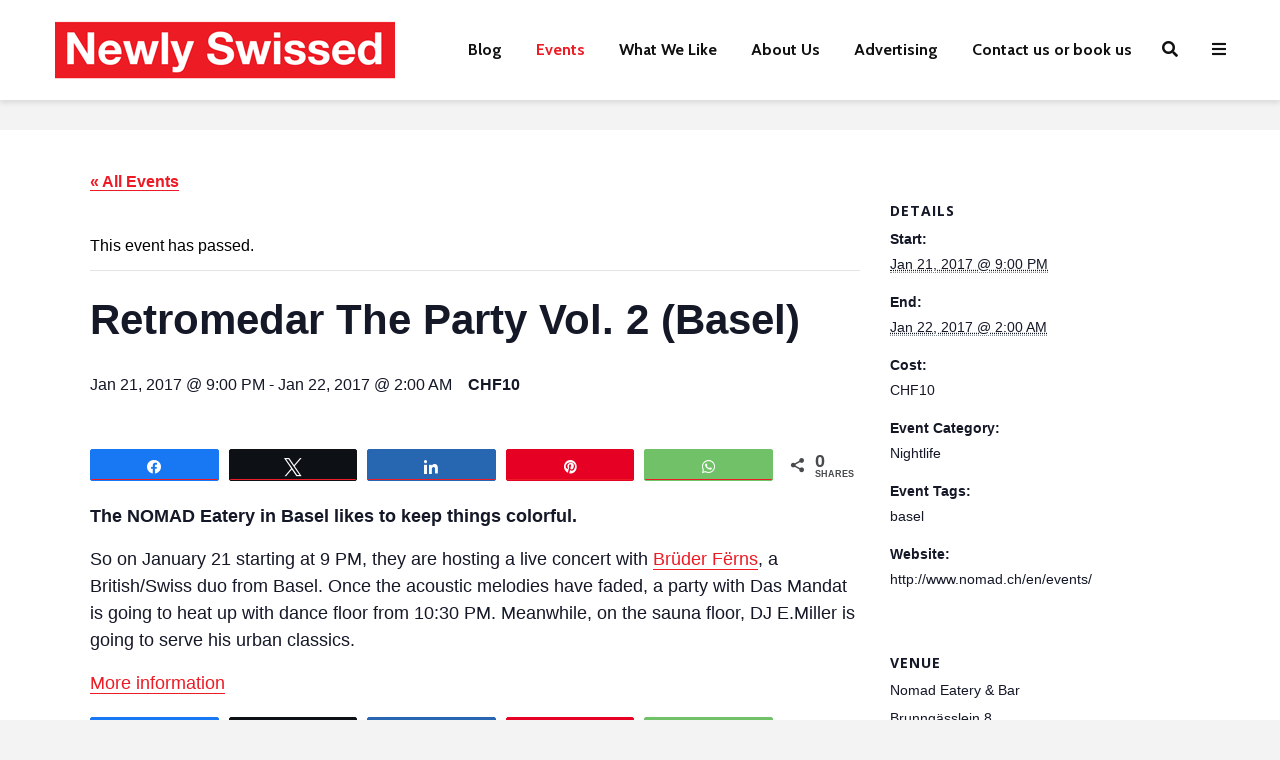

--- FILE ---
content_type: text/html; charset=UTF-8
request_url: https://www.newlyswissed.com/event/retromedar-party-vol-2-basel/
body_size: 44899
content:

<!DOCTYPE html>
<html lang="en-US" class="no-js">
<head><meta charset="UTF-8"><script>if(navigator.userAgent.match(/MSIE|Internet Explorer/i)||navigator.userAgent.match(/Trident\/7\..*?rv:11/i)){var href=document.location.href;if(!href.match(/[?&]nowprocket/)){if(href.indexOf("?")==-1){if(href.indexOf("#")==-1){document.location.href=href+"?nowprocket=1"}else{document.location.href=href.replace("#","?nowprocket=1#")}}else{if(href.indexOf("#")==-1){document.location.href=href+"&nowprocket=1"}else{document.location.href=href.replace("#","&nowprocket=1#")}}}}</script><script>(()=>{class RocketLazyLoadScripts{constructor(){this.v="2.0.4",this.userEvents=["keydown","keyup","mousedown","mouseup","mousemove","mouseover","mouseout","touchmove","touchstart","touchend","touchcancel","wheel","click","dblclick","input"],this.attributeEvents=["onblur","onclick","oncontextmenu","ondblclick","onfocus","onmousedown","onmouseenter","onmouseleave","onmousemove","onmouseout","onmouseover","onmouseup","onmousewheel","onscroll","onsubmit"]}async t(){this.i(),this.o(),/iP(ad|hone)/.test(navigator.userAgent)&&this.h(),this.u(),this.l(this),this.m(),this.k(this),this.p(this),this._(),await Promise.all([this.R(),this.L()]),this.lastBreath=Date.now(),this.S(this),this.P(),this.D(),this.O(),this.M(),await this.C(this.delayedScripts.normal),await this.C(this.delayedScripts.defer),await this.C(this.delayedScripts.async),await this.T(),await this.F(),await this.j(),await this.A(),window.dispatchEvent(new Event("rocket-allScriptsLoaded")),this.everythingLoaded=!0,this.lastTouchEnd&&await new Promise(t=>setTimeout(t,500-Date.now()+this.lastTouchEnd)),this.I(),this.H(),this.U(),this.W()}i(){this.CSPIssue=sessionStorage.getItem("rocketCSPIssue"),document.addEventListener("securitypolicyviolation",t=>{this.CSPIssue||"script-src-elem"!==t.violatedDirective||"data"!==t.blockedURI||(this.CSPIssue=!0,sessionStorage.setItem("rocketCSPIssue",!0))},{isRocket:!0})}o(){window.addEventListener("pageshow",t=>{this.persisted=t.persisted,this.realWindowLoadedFired=!0},{isRocket:!0}),window.addEventListener("pagehide",()=>{this.onFirstUserAction=null},{isRocket:!0})}h(){let t;function e(e){t=e}window.addEventListener("touchstart",e,{isRocket:!0}),window.addEventListener("touchend",function i(o){o.changedTouches[0]&&t.changedTouches[0]&&Math.abs(o.changedTouches[0].pageX-t.changedTouches[0].pageX)<10&&Math.abs(o.changedTouches[0].pageY-t.changedTouches[0].pageY)<10&&o.timeStamp-t.timeStamp<200&&(window.removeEventListener("touchstart",e,{isRocket:!0}),window.removeEventListener("touchend",i,{isRocket:!0}),"INPUT"===o.target.tagName&&"text"===o.target.type||(o.target.dispatchEvent(new TouchEvent("touchend",{target:o.target,bubbles:!0})),o.target.dispatchEvent(new MouseEvent("mouseover",{target:o.target,bubbles:!0})),o.target.dispatchEvent(new PointerEvent("click",{target:o.target,bubbles:!0,cancelable:!0,detail:1,clientX:o.changedTouches[0].clientX,clientY:o.changedTouches[0].clientY})),event.preventDefault()))},{isRocket:!0})}q(t){this.userActionTriggered||("mousemove"!==t.type||this.firstMousemoveIgnored?"keyup"===t.type||"mouseover"===t.type||"mouseout"===t.type||(this.userActionTriggered=!0,this.onFirstUserAction&&this.onFirstUserAction()):this.firstMousemoveIgnored=!0),"click"===t.type&&t.preventDefault(),t.stopPropagation(),t.stopImmediatePropagation(),"touchstart"===this.lastEvent&&"touchend"===t.type&&(this.lastTouchEnd=Date.now()),"click"===t.type&&(this.lastTouchEnd=0),this.lastEvent=t.type,t.composedPath&&t.composedPath()[0].getRootNode()instanceof ShadowRoot&&(t.rocketTarget=t.composedPath()[0]),this.savedUserEvents.push(t)}u(){this.savedUserEvents=[],this.userEventHandler=this.q.bind(this),this.userEvents.forEach(t=>window.addEventListener(t,this.userEventHandler,{passive:!1,isRocket:!0})),document.addEventListener("visibilitychange",this.userEventHandler,{isRocket:!0})}U(){this.userEvents.forEach(t=>window.removeEventListener(t,this.userEventHandler,{passive:!1,isRocket:!0})),document.removeEventListener("visibilitychange",this.userEventHandler,{isRocket:!0}),this.savedUserEvents.forEach(t=>{(t.rocketTarget||t.target).dispatchEvent(new window[t.constructor.name](t.type,t))})}m(){const t="return false",e=Array.from(this.attributeEvents,t=>"data-rocket-"+t),i="["+this.attributeEvents.join("],[")+"]",o="[data-rocket-"+this.attributeEvents.join("],[data-rocket-")+"]",s=(e,i,o)=>{o&&o!==t&&(e.setAttribute("data-rocket-"+i,o),e["rocket"+i]=new Function("event",o),e.setAttribute(i,t))};new MutationObserver(t=>{for(const n of t)"attributes"===n.type&&(n.attributeName.startsWith("data-rocket-")||this.everythingLoaded?n.attributeName.startsWith("data-rocket-")&&this.everythingLoaded&&this.N(n.target,n.attributeName.substring(12)):s(n.target,n.attributeName,n.target.getAttribute(n.attributeName))),"childList"===n.type&&n.addedNodes.forEach(t=>{if(t.nodeType===Node.ELEMENT_NODE)if(this.everythingLoaded)for(const i of[t,...t.querySelectorAll(o)])for(const t of i.getAttributeNames())e.includes(t)&&this.N(i,t.substring(12));else for(const e of[t,...t.querySelectorAll(i)])for(const t of e.getAttributeNames())this.attributeEvents.includes(t)&&s(e,t,e.getAttribute(t))})}).observe(document,{subtree:!0,childList:!0,attributeFilter:[...this.attributeEvents,...e]})}I(){this.attributeEvents.forEach(t=>{document.querySelectorAll("[data-rocket-"+t+"]").forEach(e=>{this.N(e,t)})})}N(t,e){const i=t.getAttribute("data-rocket-"+e);i&&(t.setAttribute(e,i),t.removeAttribute("data-rocket-"+e))}k(t){Object.defineProperty(HTMLElement.prototype,"onclick",{get(){return this.rocketonclick||null},set(e){this.rocketonclick=e,this.setAttribute(t.everythingLoaded?"onclick":"data-rocket-onclick","this.rocketonclick(event)")}})}S(t){function e(e,i){let o=e[i];e[i]=null,Object.defineProperty(e,i,{get:()=>o,set(s){t.everythingLoaded?o=s:e["rocket"+i]=o=s}})}e(document,"onreadystatechange"),e(window,"onload"),e(window,"onpageshow");try{Object.defineProperty(document,"readyState",{get:()=>t.rocketReadyState,set(e){t.rocketReadyState=e},configurable:!0}),document.readyState="loading"}catch(t){console.log("WPRocket DJE readyState conflict, bypassing")}}l(t){this.originalAddEventListener=EventTarget.prototype.addEventListener,this.originalRemoveEventListener=EventTarget.prototype.removeEventListener,this.savedEventListeners=[],EventTarget.prototype.addEventListener=function(e,i,o){o&&o.isRocket||!t.B(e,this)&&!t.userEvents.includes(e)||t.B(e,this)&&!t.userActionTriggered||e.startsWith("rocket-")||t.everythingLoaded?t.originalAddEventListener.call(this,e,i,o):(t.savedEventListeners.push({target:this,remove:!1,type:e,func:i,options:o}),"mouseenter"!==e&&"mouseleave"!==e||t.originalAddEventListener.call(this,e,t.savedUserEvents.push,o))},EventTarget.prototype.removeEventListener=function(e,i,o){o&&o.isRocket||!t.B(e,this)&&!t.userEvents.includes(e)||t.B(e,this)&&!t.userActionTriggered||e.startsWith("rocket-")||t.everythingLoaded?t.originalRemoveEventListener.call(this,e,i,o):t.savedEventListeners.push({target:this,remove:!0,type:e,func:i,options:o})}}J(t,e){this.savedEventListeners=this.savedEventListeners.filter(i=>{let o=i.type,s=i.target||window;return e!==o||t!==s||(this.B(o,s)&&(i.type="rocket-"+o),this.$(i),!1)})}H(){EventTarget.prototype.addEventListener=this.originalAddEventListener,EventTarget.prototype.removeEventListener=this.originalRemoveEventListener,this.savedEventListeners.forEach(t=>this.$(t))}$(t){t.remove?this.originalRemoveEventListener.call(t.target,t.type,t.func,t.options):this.originalAddEventListener.call(t.target,t.type,t.func,t.options)}p(t){let e;function i(e){return t.everythingLoaded?e:e.split(" ").map(t=>"load"===t||t.startsWith("load.")?"rocket-jquery-load":t).join(" ")}function o(o){function s(e){const s=o.fn[e];o.fn[e]=o.fn.init.prototype[e]=function(){return this[0]===window&&t.userActionTriggered&&("string"==typeof arguments[0]||arguments[0]instanceof String?arguments[0]=i(arguments[0]):"object"==typeof arguments[0]&&Object.keys(arguments[0]).forEach(t=>{const e=arguments[0][t];delete arguments[0][t],arguments[0][i(t)]=e})),s.apply(this,arguments),this}}if(o&&o.fn&&!t.allJQueries.includes(o)){const e={DOMContentLoaded:[],"rocket-DOMContentLoaded":[]};for(const t in e)document.addEventListener(t,()=>{e[t].forEach(t=>t())},{isRocket:!0});o.fn.ready=o.fn.init.prototype.ready=function(i){function s(){parseInt(o.fn.jquery)>2?setTimeout(()=>i.bind(document)(o)):i.bind(document)(o)}return"function"==typeof i&&(t.realDomReadyFired?!t.userActionTriggered||t.fauxDomReadyFired?s():e["rocket-DOMContentLoaded"].push(s):e.DOMContentLoaded.push(s)),o([])},s("on"),s("one"),s("off"),t.allJQueries.push(o)}e=o}t.allJQueries=[],o(window.jQuery),Object.defineProperty(window,"jQuery",{get:()=>e,set(t){o(t)}})}P(){const t=new Map;document.write=document.writeln=function(e){const i=document.currentScript,o=document.createRange(),s=i.parentElement;let n=t.get(i);void 0===n&&(n=i.nextSibling,t.set(i,n));const c=document.createDocumentFragment();o.setStart(c,0),c.appendChild(o.createContextualFragment(e)),s.insertBefore(c,n)}}async R(){return new Promise(t=>{this.userActionTriggered?t():this.onFirstUserAction=t})}async L(){return new Promise(t=>{document.addEventListener("DOMContentLoaded",()=>{this.realDomReadyFired=!0,t()},{isRocket:!0})})}async j(){return this.realWindowLoadedFired?Promise.resolve():new Promise(t=>{window.addEventListener("load",t,{isRocket:!0})})}M(){this.pendingScripts=[];this.scriptsMutationObserver=new MutationObserver(t=>{for(const e of t)e.addedNodes.forEach(t=>{"SCRIPT"!==t.tagName||t.noModule||t.isWPRocket||this.pendingScripts.push({script:t,promise:new Promise(e=>{const i=()=>{const i=this.pendingScripts.findIndex(e=>e.script===t);i>=0&&this.pendingScripts.splice(i,1),e()};t.addEventListener("load",i,{isRocket:!0}),t.addEventListener("error",i,{isRocket:!0}),setTimeout(i,1e3)})})})}),this.scriptsMutationObserver.observe(document,{childList:!0,subtree:!0})}async F(){await this.X(),this.pendingScripts.length?(await this.pendingScripts[0].promise,await this.F()):this.scriptsMutationObserver.disconnect()}D(){this.delayedScripts={normal:[],async:[],defer:[]},document.querySelectorAll("script[type$=rocketlazyloadscript]").forEach(t=>{t.hasAttribute("data-rocket-src")?t.hasAttribute("async")&&!1!==t.async?this.delayedScripts.async.push(t):t.hasAttribute("defer")&&!1!==t.defer||"module"===t.getAttribute("data-rocket-type")?this.delayedScripts.defer.push(t):this.delayedScripts.normal.push(t):this.delayedScripts.normal.push(t)})}async _(){await this.L();let t=[];document.querySelectorAll("script[type$=rocketlazyloadscript][data-rocket-src]").forEach(e=>{let i=e.getAttribute("data-rocket-src");if(i&&!i.startsWith("data:")){i.startsWith("//")&&(i=location.protocol+i);try{const o=new URL(i).origin;o!==location.origin&&t.push({src:o,crossOrigin:e.crossOrigin||"module"===e.getAttribute("data-rocket-type")})}catch(t){}}}),t=[...new Map(t.map(t=>[JSON.stringify(t),t])).values()],this.Y(t,"preconnect")}async G(t){if(await this.K(),!0!==t.noModule||!("noModule"in HTMLScriptElement.prototype))return new Promise(e=>{let i;function o(){(i||t).setAttribute("data-rocket-status","executed"),e()}try{if(navigator.userAgent.includes("Firefox/")||""===navigator.vendor||this.CSPIssue)i=document.createElement("script"),[...t.attributes].forEach(t=>{let e=t.nodeName;"type"!==e&&("data-rocket-type"===e&&(e="type"),"data-rocket-src"===e&&(e="src"),i.setAttribute(e,t.nodeValue))}),t.text&&(i.text=t.text),t.nonce&&(i.nonce=t.nonce),i.hasAttribute("src")?(i.addEventListener("load",o,{isRocket:!0}),i.addEventListener("error",()=>{i.setAttribute("data-rocket-status","failed-network"),e()},{isRocket:!0}),setTimeout(()=>{i.isConnected||e()},1)):(i.text=t.text,o()),i.isWPRocket=!0,t.parentNode.replaceChild(i,t);else{const i=t.getAttribute("data-rocket-type"),s=t.getAttribute("data-rocket-src");i?(t.type=i,t.removeAttribute("data-rocket-type")):t.removeAttribute("type"),t.addEventListener("load",o,{isRocket:!0}),t.addEventListener("error",i=>{this.CSPIssue&&i.target.src.startsWith("data:")?(console.log("WPRocket: CSP fallback activated"),t.removeAttribute("src"),this.G(t).then(e)):(t.setAttribute("data-rocket-status","failed-network"),e())},{isRocket:!0}),s?(t.fetchPriority="high",t.removeAttribute("data-rocket-src"),t.src=s):t.src="data:text/javascript;base64,"+window.btoa(unescape(encodeURIComponent(t.text)))}}catch(i){t.setAttribute("data-rocket-status","failed-transform"),e()}});t.setAttribute("data-rocket-status","skipped")}async C(t){const e=t.shift();return e?(e.isConnected&&await this.G(e),this.C(t)):Promise.resolve()}O(){this.Y([...this.delayedScripts.normal,...this.delayedScripts.defer,...this.delayedScripts.async],"preload")}Y(t,e){this.trash=this.trash||[];let i=!0;var o=document.createDocumentFragment();t.forEach(t=>{const s=t.getAttribute&&t.getAttribute("data-rocket-src")||t.src;if(s&&!s.startsWith("data:")){const n=document.createElement("link");n.href=s,n.rel=e,"preconnect"!==e&&(n.as="script",n.fetchPriority=i?"high":"low"),t.getAttribute&&"module"===t.getAttribute("data-rocket-type")&&(n.crossOrigin=!0),t.crossOrigin&&(n.crossOrigin=t.crossOrigin),t.integrity&&(n.integrity=t.integrity),t.nonce&&(n.nonce=t.nonce),o.appendChild(n),this.trash.push(n),i=!1}}),document.head.appendChild(o)}W(){this.trash.forEach(t=>t.remove())}async T(){try{document.readyState="interactive"}catch(t){}this.fauxDomReadyFired=!0;try{await this.K(),this.J(document,"readystatechange"),document.dispatchEvent(new Event("rocket-readystatechange")),await this.K(),document.rocketonreadystatechange&&document.rocketonreadystatechange(),await this.K(),this.J(document,"DOMContentLoaded"),document.dispatchEvent(new Event("rocket-DOMContentLoaded")),await this.K(),this.J(window,"DOMContentLoaded"),window.dispatchEvent(new Event("rocket-DOMContentLoaded"))}catch(t){console.error(t)}}async A(){try{document.readyState="complete"}catch(t){}try{await this.K(),this.J(document,"readystatechange"),document.dispatchEvent(new Event("rocket-readystatechange")),await this.K(),document.rocketonreadystatechange&&document.rocketonreadystatechange(),await this.K(),this.J(window,"load"),window.dispatchEvent(new Event("rocket-load")),await this.K(),window.rocketonload&&window.rocketonload(),await this.K(),this.allJQueries.forEach(t=>t(window).trigger("rocket-jquery-load")),await this.K(),this.J(window,"pageshow");const t=new Event("rocket-pageshow");t.persisted=this.persisted,window.dispatchEvent(t),await this.K(),window.rocketonpageshow&&window.rocketonpageshow({persisted:this.persisted})}catch(t){console.error(t)}}async K(){Date.now()-this.lastBreath>45&&(await this.X(),this.lastBreath=Date.now())}async X(){return document.hidden?new Promise(t=>setTimeout(t)):new Promise(t=>requestAnimationFrame(t))}B(t,e){return e===document&&"readystatechange"===t||(e===document&&"DOMContentLoaded"===t||(e===window&&"DOMContentLoaded"===t||(e===window&&"load"===t||e===window&&"pageshow"===t)))}static run(){(new RocketLazyLoadScripts).t()}}RocketLazyLoadScripts.run()})();</script>
	
	<meta name="viewport" content="width=device-width,initial-scale=1.0">
		<link rel='stylesheet' id='tribe-events-views-v2-bootstrap-datepicker-styles-css' href='https://www.newlyswissed.com/wp-content/plugins/the-events-calendar/vendor/bootstrap-datepicker/css/bootstrap-datepicker.standalone.min.css?ver=5.16.2.1' type='text/css' media='all' />
<link rel='stylesheet' id='tec-variables-skeleton-css' href='https://www.newlyswissed.com/wp-content/plugins/the-events-calendar/common/src/resources/css/variables-skeleton.min.css?ver=4.15.3' type='text/css' media='all' />
<link rel='stylesheet' id='tribe-common-skeleton-style-css' href='https://www.newlyswissed.com/wp-content/plugins/the-events-calendar/common/src/resources/css/common-skeleton.min.css?ver=4.15.3' type='text/css' media='all' />
<link rel='stylesheet' id='tribe-tooltipster-css-css' href='https://www.newlyswissed.com/wp-content/plugins/the-events-calendar/common/vendor/tooltipster/tooltipster.bundle.min.css?ver=4.15.3' type='text/css' media='all' />
<link rel='stylesheet' id='tribe-events-views-v2-skeleton-css' href='https://www.newlyswissed.com/wp-content/plugins/the-events-calendar/src/resources/css/views-skeleton.min.css?ver=5.16.2.1' type='text/css' media='all' />
<link rel='stylesheet' id='tec-variables-full-css' href='https://www.newlyswissed.com/wp-content/plugins/the-events-calendar/common/src/resources/css/variables-full.min.css?ver=4.15.3' type='text/css' media='all' />
<link rel='stylesheet' id='tribe-common-full-style-css' href='https://www.newlyswissed.com/wp-content/plugins/the-events-calendar/common/src/resources/css/common-full.min.css?ver=4.15.3' type='text/css' media='all' />
<link rel='stylesheet' id='tribe-events-views-v2-full-css' href='https://www.newlyswissed.com/wp-content/plugins/the-events-calendar/src/resources/css/views-full.min.css?ver=5.16.2.1' type='text/css' media='all' />
<meta name='robots' content='index, follow, max-image-preview:large, max-snippet:-1, max-video-preview:-1' />

<!-- Social Warfare v4.5.6 https://warfareplugins.com - BEGINNING OF OUTPUT -->
<style>
	@font-face {
		font-family: "sw-icon-font";
		src:url("https://www.newlyswissed.com/wp-content/plugins/social-warfare/assets/fonts/sw-icon-font.eot?ver=4.5.6");
		src:url("https://www.newlyswissed.com/wp-content/plugins/social-warfare/assets/fonts/sw-icon-font.eot?ver=4.5.6#iefix") format("embedded-opentype"),
		url("https://www.newlyswissed.com/wp-content/plugins/social-warfare/assets/fonts/sw-icon-font.woff?ver=4.5.6") format("woff"),
		url("https://www.newlyswissed.com/wp-content/plugins/social-warfare/assets/fonts/sw-icon-font.ttf?ver=4.5.6") format("truetype"),
		url("https://www.newlyswissed.com/wp-content/plugins/social-warfare/assets/fonts/sw-icon-font.svg?ver=4.5.6#1445203416") format("svg");
		font-weight: normal;
		font-style: normal;
		font-display:block;
	}
</style>
<!-- Social Warfare v4.5.6 https://warfareplugins.com - END OF OUTPUT -->


	<!-- This site is optimized with the Yoast SEO plugin v26.8 - https://yoast.com/product/yoast-seo-wordpress/ -->
	<title>Retromedar The Party Vol. 2 (Basel)</title>
<link data-rocket-preload as="style" href="https://fonts.googleapis.com/css?family=Open%20Sans%3A400%2C700%7CCabin%3A400%2C700&#038;subset=latin%2Clatin-ext&#038;display=swap" rel="preload">
<link href="https://fonts.googleapis.com/css?family=Open%20Sans%3A400%2C700%7CCabin%3A400%2C700&#038;subset=latin%2Clatin-ext&#038;display=swap" media="print" onload="this.media=&#039;all&#039;" rel="stylesheet">
<noscript data-wpr-hosted-gf-parameters=""><link rel="stylesheet" href="https://fonts.googleapis.com/css?family=Open%20Sans%3A400%2C700%7CCabin%3A400%2C700&#038;subset=latin%2Clatin-ext&#038;display=swap"></noscript>
	<meta name="description" content="The NOMAD Eatery in Basel likes to keep things colorful. So on January 21, they will be hosting several live concerts - from acoustic guitar to dance..." />
	<link rel="canonical" href="https://www.newlyswissed.com/event/retromedar-party-vol-2-basel/" />
	<meta property="og:locale" content="en_US" />
	<meta property="og:type" content="article" />
	<meta property="og:title" content="Retromedar The Party Vol. 2 (Basel)" />
	<meta property="og:description" content="The NOMAD Eatery in Basel likes to keep things colorful. So on January 21, they will be hosting several live concerts - from acoustic guitar to dance..." />
	<meta property="og:url" content="https://www.newlyswissed.com/event/retromedar-party-vol-2-basel/" />
	<meta property="og:site_name" content="Newly Swissed Online Magazine" />
	<meta property="article:publisher" content="https://www.facebook.com/newlyswissed" />
	<meta property="og:image" content="https://www.newlyswissed.com/wp-content/uploads/2014/09/swissminiatur-Melide-Trains-04.jpg" />
	<meta property="og:image:width" content="800" />
	<meta property="og:image:height" content="490" />
	<meta property="og:image:type" content="image/jpeg" />
	<meta name="twitter:card" content="summary_large_image" />
	<meta name="twitter:title" content="Retromedar The Party Vol. 2 (Basel)" />
	<meta name="twitter:description" content="The NOMAD Eatery in Basel likes to keep things colorful. So on January 21, they will be hosting several live concerts - from acoustic guitar to dance..." />
	<meta name="twitter:image" content="https://www.newlyswissed.com/wp-content/uploads/2016/12/Retromedar-The-Party.jpg" />
	<meta name="twitter:site" content="@newlyswissed" />
	<script type="application/ld+json" class="yoast-schema-graph">{"@context":"https://schema.org","@graph":[{"@type":"WebPage","@id":"https://www.newlyswissed.com/event/retromedar-party-vol-2-basel/","url":"https://www.newlyswissed.com/event/retromedar-party-vol-2-basel/","name":"Retromedar The Party Vol. 2 (Basel)","isPartOf":{"@id":"https://www.newlyswissed.com/#website"},"datePublished":"2016-12-20T09:06:06+00:00","description":"The NOMAD Eatery in Basel likes to keep things colorful. So on January 21, they will be hosting several live concerts - from acoustic guitar to dance...","breadcrumb":{"@id":"https://www.newlyswissed.com/event/retromedar-party-vol-2-basel/#breadcrumb"},"inLanguage":"en-US","potentialAction":[{"@type":"ReadAction","target":["https://www.newlyswissed.com/event/retromedar-party-vol-2-basel/"]}]},{"@type":"BreadcrumbList","@id":"https://www.newlyswissed.com/event/retromedar-party-vol-2-basel/#breadcrumb","itemListElement":[{"@type":"ListItem","position":1,"name":"Home","item":"https://www.newlyswissed.com/"},{"@type":"ListItem","position":2,"name":"Events","item":"https://www.newlyswissed.com/events/"},{"@type":"ListItem","position":3,"name":"Retromedar The Party Vol. 2 (Basel)"}]},{"@type":"WebSite","@id":"https://www.newlyswissed.com/#website","url":"https://www.newlyswissed.com/","name":"Newly Swissed Online Magazine","description":"Switzerland Facts, Food, and Hidden Gems","publisher":{"@id":"https://www.newlyswissed.com/#organization"},"potentialAction":[{"@type":"SearchAction","target":{"@type":"EntryPoint","urlTemplate":"https://www.newlyswissed.com/?s={search_term_string}"},"query-input":{"@type":"PropertyValueSpecification","valueRequired":true,"valueName":"search_term_string"}}],"inLanguage":"en-US"},{"@type":"Organization","@id":"https://www.newlyswissed.com/#organization","name":"Newly Swissed GmbH","url":"https://www.newlyswissed.com/","logo":{"@type":"ImageObject","inLanguage":"en-US","@id":"https://www.newlyswissed.com/#/schema/logo/image/","url":"https://www.newlyswissed.com/wp-content/uploads/2015/04/logo_500x500.jpg","contentUrl":"https://www.newlyswissed.com/wp-content/uploads/2015/04/logo_500x500.jpg","width":"500","height":"500","caption":"Newly Swissed GmbH"},"image":{"@id":"https://www.newlyswissed.com/#/schema/logo/image/"},"sameAs":["https://www.facebook.com/newlyswissed","https://x.com/newlyswissed","https://www.instagram.com/newlyswissed","https://www.linkedin.com/company/newly-swissed","https://www.pinterest.com/newlyswissed","https://www.youtube.com/user/newlyswissed","https://en.wikipedia.org/wiki/Newly_Swissed"]}]}</script>
	<!-- / Yoast SEO plugin. -->


<link rel='dns-prefetch' href='//scripts.mediavine.com' />
<link rel='dns-prefetch' href='//fonts.googleapis.com' />
<link rel='dns-prefetch' href='//use.fontawesome.com' />
<link href='https://fonts.gstatic.com' crossorigin rel='preconnect' />
<link rel="alternate" type="application/rss+xml" title="Newly Swissed Online Magazine &raquo; Feed" href="https://www.newlyswissed.com/feed/" />
<link rel="alternate" type="application/rss+xml" title="Newly Swissed Online Magazine &raquo; Comments Feed" href="https://www.newlyswissed.com/comments/feed/" />

<!-- This site is optimized with the Schema Premium ver.1.2.7.2 - https://schema.press -->
<script type="application/ld+json" class="schema-premium">[{"@context":"https:\/\/schema.org","@type":"Event","image":[],"name":"Retromedar The Party Vol. 2 (Basel)","url":"https:\/\/www.newlyswissed.com\/event\/retromedar-party-vol-2-basel\/","mainEntityOfPage":{"@type":"WebPage","@id":"https:\/\/www.newlyswissed.com\/event\/retromedar-party-vol-2-basel\/#webpage"},"description":"The NOMAD Eatery in Basel likes to keep things colorful. So on January 21, they will be hosting several live concerts - from acoustic guitar to dance...","startDate":"2017-01-21 22:00:00+01:00","endDate":"2017-01-22 03:00:00+01:00","offers":{"@type":"Offer","price":"","priceCurrency":"CHF","availability":"https:\/\/schema.org\/","validFrom":"","url":"https:\/\/www.newlyswissed.com\/event\/retromedar-party-vol-2-basel\/"},"@id":"https:\/\/www.newlyswissed.com\/event\/retromedar-party-vol-2-basel#event"}]</script><!-- Schema Premium Plugin -->

<link rel="alternate" type="text/calendar" title="Newly Swissed Online Magazine &raquo; iCal Feed" href="https://www.newlyswissed.com/events/?ical=1" />
<link rel="alternate" type="application/rss+xml" title="Newly Swissed Online Magazine &raquo; Retromedar The Party Vol. 2 (Basel) Comments Feed" href="https://www.newlyswissed.com/event/retromedar-party-vol-2-basel/feed/" />
<link rel="alternate" title="oEmbed (JSON)" type="application/json+oembed" href="https://www.newlyswissed.com/wp-json/oembed/1.0/embed?url=https%3A%2F%2Fwww.newlyswissed.com%2Fevent%2Fretromedar-party-vol-2-basel%2F" />
<link rel="alternate" title="oEmbed (XML)" type="text/xml+oembed" href="https://www.newlyswissed.com/wp-json/oembed/1.0/embed?url=https%3A%2F%2Fwww.newlyswissed.com%2Fevent%2Fretromedar-party-vol-2-basel%2F&#038;format=xml" />
<script type="rocketlazyloadscript">(()=>{"use strict";const e=[400,500,600,700,800,900],t=e=>`wprm-min-${e}`,n=e=>`wprm-max-${e}`,s=new Set,o="ResizeObserver"in window,r=o?new ResizeObserver((e=>{for(const t of e)c(t.target)})):null,i=.5/(window.devicePixelRatio||1);function c(s){const o=s.getBoundingClientRect().width||0;for(let r=0;r<e.length;r++){const c=e[r],a=o<=c+i;o>c+i?s.classList.add(t(c)):s.classList.remove(t(c)),a?s.classList.add(n(c)):s.classList.remove(n(c))}}function a(e){s.has(e)||(s.add(e),r&&r.observe(e),c(e))}!function(e=document){e.querySelectorAll(".wprm-recipe").forEach(a)}();if(new MutationObserver((e=>{for(const t of e)for(const e of t.addedNodes)e instanceof Element&&(e.matches?.(".wprm-recipe")&&a(e),e.querySelectorAll?.(".wprm-recipe").forEach(a))})).observe(document.documentElement,{childList:!0,subtree:!0}),!o){let e=0;addEventListener("resize",(()=>{e&&cancelAnimationFrame(e),e=requestAnimationFrame((()=>s.forEach(c)))}),{passive:!0})}})();</script><style id='wp-img-auto-sizes-contain-inline-css' type='text/css'>
img:is([sizes=auto i],[sizes^="auto," i]){contain-intrinsic-size:3000px 1500px}
/*# sourceURL=wp-img-auto-sizes-contain-inline-css */
</style>
<link rel='stylesheet' id='wprm-public-css' href='https://www.newlyswissed.com/wp-content/plugins/wp-recipe-maker/dist/public-modern.css?ver=10.3.2' type='text/css' media='all' />
<link rel='stylesheet' id='tribe-events-full-pro-calendar-style-css' href='https://www.newlyswissed.com/wp-content/plugins/events-calendar-pro/src/resources/css/tribe-events-pro-full.min.css?ver=5.14.3' type='text/css' media='all' />
<link rel='stylesheet' id='tribe-events-calendar-pro-style-css' href='https://www.newlyswissed.com/wp-content/plugins/events-calendar-pro/src/resources/css/tribe-events-pro-theme.min.css?ver=5.14.3' type='text/css' media='all' />
<link rel='stylesheet' id='tribe-events-calendar-full-pro-mobile-style-css' href='https://www.newlyswissed.com/wp-content/plugins/events-calendar-pro/src/resources/css/tribe-events-pro-full-mobile.min.css?ver=5.14.3' type='text/css' media='only screen and (max-width: 768px)' />
<link rel='stylesheet' id='tribe-events-calendar-pro-mobile-style-css' href='https://www.newlyswissed.com/wp-content/plugins/events-calendar-pro/src/resources/css/tribe-events-pro-theme-mobile.min.css?ver=5.14.3' type='text/css' media='only screen and (max-width: 768px)' />
<link rel='stylesheet' id='tribe-events-pro-mini-calendar-block-styles-css' href='https://www.newlyswissed.com/wp-content/plugins/events-calendar-pro/src/resources/css/tribe-events-pro-mini-calendar-block.min.css?ver=5.14.3' type='text/css' media='all' />
<link rel='stylesheet' id='tribe-events-v2-single-skeleton-css' href='https://www.newlyswissed.com/wp-content/plugins/the-events-calendar/src/resources/css/tribe-events-single-skeleton.min.css?ver=5.16.2.1' type='text/css' media='all' />
<link rel='stylesheet' id='tribe-events-v2-single-skeleton-full-css' href='https://www.newlyswissed.com/wp-content/plugins/the-events-calendar/src/resources/css/tribe-events-single-full.min.css?ver=5.16.2.1' type='text/css' media='all' />
<style id='wp-emoji-styles-inline-css' type='text/css'>

	img.wp-smiley, img.emoji {
		display: inline !important;
		border: none !important;
		box-shadow: none !important;
		height: 1em !important;
		width: 1em !important;
		margin: 0 0.07em !important;
		vertical-align: -0.1em !important;
		background: none !important;
		padding: 0 !important;
	}
/*# sourceURL=wp-emoji-styles-inline-css */
</style>
<link rel='stylesheet' id='wp-block-library-css' href='https://www.newlyswissed.com/wp-includes/css/dist/block-library/style.min.css?ver=6.9' type='text/css' media='all' />
<style id='global-styles-inline-css' type='text/css'>
:root{--wp--preset--aspect-ratio--square: 1;--wp--preset--aspect-ratio--4-3: 4/3;--wp--preset--aspect-ratio--3-4: 3/4;--wp--preset--aspect-ratio--3-2: 3/2;--wp--preset--aspect-ratio--2-3: 2/3;--wp--preset--aspect-ratio--16-9: 16/9;--wp--preset--aspect-ratio--9-16: 9/16;--wp--preset--color--black: #000000;--wp--preset--color--cyan-bluish-gray: #abb8c3;--wp--preset--color--white: #ffffff;--wp--preset--color--pale-pink: #f78da7;--wp--preset--color--vivid-red: #cf2e2e;--wp--preset--color--luminous-vivid-orange: #ff6900;--wp--preset--color--luminous-vivid-amber: #fcb900;--wp--preset--color--light-green-cyan: #7bdcb5;--wp--preset--color--vivid-green-cyan: #00d084;--wp--preset--color--pale-cyan-blue: #8ed1fc;--wp--preset--color--vivid-cyan-blue: #0693e3;--wp--preset--color--vivid-purple: #9b51e0;--wp--preset--color--gridlove-acc: #ed1b25;--wp--preset--color--gridlove-meta: #818181;--wp--preset--color--gridlove-txt: #000000;--wp--preset--color--gridlove-bg: #ffffff;--wp--preset--color--gridlove-highlight-acc: #444444;--wp--preset--color--gridlove-highlight-txt: #ffffff;--wp--preset--color--gridlove-highlight-bg: #083b5c;--wp--preset--gradient--vivid-cyan-blue-to-vivid-purple: linear-gradient(135deg,rgb(6,147,227) 0%,rgb(155,81,224) 100%);--wp--preset--gradient--light-green-cyan-to-vivid-green-cyan: linear-gradient(135deg,rgb(122,220,180) 0%,rgb(0,208,130) 100%);--wp--preset--gradient--luminous-vivid-amber-to-luminous-vivid-orange: linear-gradient(135deg,rgb(252,185,0) 0%,rgb(255,105,0) 100%);--wp--preset--gradient--luminous-vivid-orange-to-vivid-red: linear-gradient(135deg,rgb(255,105,0) 0%,rgb(207,46,46) 100%);--wp--preset--gradient--very-light-gray-to-cyan-bluish-gray: linear-gradient(135deg,rgb(238,238,238) 0%,rgb(169,184,195) 100%);--wp--preset--gradient--cool-to-warm-spectrum: linear-gradient(135deg,rgb(74,234,220) 0%,rgb(151,120,209) 20%,rgb(207,42,186) 40%,rgb(238,44,130) 60%,rgb(251,105,98) 80%,rgb(254,248,76) 100%);--wp--preset--gradient--blush-light-purple: linear-gradient(135deg,rgb(255,206,236) 0%,rgb(152,150,240) 100%);--wp--preset--gradient--blush-bordeaux: linear-gradient(135deg,rgb(254,205,165) 0%,rgb(254,45,45) 50%,rgb(107,0,62) 100%);--wp--preset--gradient--luminous-dusk: linear-gradient(135deg,rgb(255,203,112) 0%,rgb(199,81,192) 50%,rgb(65,88,208) 100%);--wp--preset--gradient--pale-ocean: linear-gradient(135deg,rgb(255,245,203) 0%,rgb(182,227,212) 50%,rgb(51,167,181) 100%);--wp--preset--gradient--electric-grass: linear-gradient(135deg,rgb(202,248,128) 0%,rgb(113,206,126) 100%);--wp--preset--gradient--midnight: linear-gradient(135deg,rgb(2,3,129) 0%,rgb(40,116,252) 100%);--wp--preset--font-size--small: 12.8px;--wp--preset--font-size--medium: 20px;--wp--preset--font-size--large: 20.8px;--wp--preset--font-size--x-large: 42px;--wp--preset--font-size--normal: 16px;--wp--preset--font-size--huge: 27.2px;--wp--preset--spacing--20: 0.44rem;--wp--preset--spacing--30: 0.67rem;--wp--preset--spacing--40: 1rem;--wp--preset--spacing--50: 1.5rem;--wp--preset--spacing--60: 2.25rem;--wp--preset--spacing--70: 3.38rem;--wp--preset--spacing--80: 5.06rem;--wp--preset--shadow--natural: 6px 6px 9px rgba(0, 0, 0, 0.2);--wp--preset--shadow--deep: 12px 12px 50px rgba(0, 0, 0, 0.4);--wp--preset--shadow--sharp: 6px 6px 0px rgba(0, 0, 0, 0.2);--wp--preset--shadow--outlined: 6px 6px 0px -3px rgb(255, 255, 255), 6px 6px rgb(0, 0, 0);--wp--preset--shadow--crisp: 6px 6px 0px rgb(0, 0, 0);}:where(.is-layout-flex){gap: 0.5em;}:where(.is-layout-grid){gap: 0.5em;}body .is-layout-flex{display: flex;}.is-layout-flex{flex-wrap: wrap;align-items: center;}.is-layout-flex > :is(*, div){margin: 0;}body .is-layout-grid{display: grid;}.is-layout-grid > :is(*, div){margin: 0;}:where(.wp-block-columns.is-layout-flex){gap: 2em;}:where(.wp-block-columns.is-layout-grid){gap: 2em;}:where(.wp-block-post-template.is-layout-flex){gap: 1.25em;}:where(.wp-block-post-template.is-layout-grid){gap: 1.25em;}.has-black-color{color: var(--wp--preset--color--black) !important;}.has-cyan-bluish-gray-color{color: var(--wp--preset--color--cyan-bluish-gray) !important;}.has-white-color{color: var(--wp--preset--color--white) !important;}.has-pale-pink-color{color: var(--wp--preset--color--pale-pink) !important;}.has-vivid-red-color{color: var(--wp--preset--color--vivid-red) !important;}.has-luminous-vivid-orange-color{color: var(--wp--preset--color--luminous-vivid-orange) !important;}.has-luminous-vivid-amber-color{color: var(--wp--preset--color--luminous-vivid-amber) !important;}.has-light-green-cyan-color{color: var(--wp--preset--color--light-green-cyan) !important;}.has-vivid-green-cyan-color{color: var(--wp--preset--color--vivid-green-cyan) !important;}.has-pale-cyan-blue-color{color: var(--wp--preset--color--pale-cyan-blue) !important;}.has-vivid-cyan-blue-color{color: var(--wp--preset--color--vivid-cyan-blue) !important;}.has-vivid-purple-color{color: var(--wp--preset--color--vivid-purple) !important;}.has-black-background-color{background-color: var(--wp--preset--color--black) !important;}.has-cyan-bluish-gray-background-color{background-color: var(--wp--preset--color--cyan-bluish-gray) !important;}.has-white-background-color{background-color: var(--wp--preset--color--white) !important;}.has-pale-pink-background-color{background-color: var(--wp--preset--color--pale-pink) !important;}.has-vivid-red-background-color{background-color: var(--wp--preset--color--vivid-red) !important;}.has-luminous-vivid-orange-background-color{background-color: var(--wp--preset--color--luminous-vivid-orange) !important;}.has-luminous-vivid-amber-background-color{background-color: var(--wp--preset--color--luminous-vivid-amber) !important;}.has-light-green-cyan-background-color{background-color: var(--wp--preset--color--light-green-cyan) !important;}.has-vivid-green-cyan-background-color{background-color: var(--wp--preset--color--vivid-green-cyan) !important;}.has-pale-cyan-blue-background-color{background-color: var(--wp--preset--color--pale-cyan-blue) !important;}.has-vivid-cyan-blue-background-color{background-color: var(--wp--preset--color--vivid-cyan-blue) !important;}.has-vivid-purple-background-color{background-color: var(--wp--preset--color--vivid-purple) !important;}.has-black-border-color{border-color: var(--wp--preset--color--black) !important;}.has-cyan-bluish-gray-border-color{border-color: var(--wp--preset--color--cyan-bluish-gray) !important;}.has-white-border-color{border-color: var(--wp--preset--color--white) !important;}.has-pale-pink-border-color{border-color: var(--wp--preset--color--pale-pink) !important;}.has-vivid-red-border-color{border-color: var(--wp--preset--color--vivid-red) !important;}.has-luminous-vivid-orange-border-color{border-color: var(--wp--preset--color--luminous-vivid-orange) !important;}.has-luminous-vivid-amber-border-color{border-color: var(--wp--preset--color--luminous-vivid-amber) !important;}.has-light-green-cyan-border-color{border-color: var(--wp--preset--color--light-green-cyan) !important;}.has-vivid-green-cyan-border-color{border-color: var(--wp--preset--color--vivid-green-cyan) !important;}.has-pale-cyan-blue-border-color{border-color: var(--wp--preset--color--pale-cyan-blue) !important;}.has-vivid-cyan-blue-border-color{border-color: var(--wp--preset--color--vivid-cyan-blue) !important;}.has-vivid-purple-border-color{border-color: var(--wp--preset--color--vivid-purple) !important;}.has-vivid-cyan-blue-to-vivid-purple-gradient-background{background: var(--wp--preset--gradient--vivid-cyan-blue-to-vivid-purple) !important;}.has-light-green-cyan-to-vivid-green-cyan-gradient-background{background: var(--wp--preset--gradient--light-green-cyan-to-vivid-green-cyan) !important;}.has-luminous-vivid-amber-to-luminous-vivid-orange-gradient-background{background: var(--wp--preset--gradient--luminous-vivid-amber-to-luminous-vivid-orange) !important;}.has-luminous-vivid-orange-to-vivid-red-gradient-background{background: var(--wp--preset--gradient--luminous-vivid-orange-to-vivid-red) !important;}.has-very-light-gray-to-cyan-bluish-gray-gradient-background{background: var(--wp--preset--gradient--very-light-gray-to-cyan-bluish-gray) !important;}.has-cool-to-warm-spectrum-gradient-background{background: var(--wp--preset--gradient--cool-to-warm-spectrum) !important;}.has-blush-light-purple-gradient-background{background: var(--wp--preset--gradient--blush-light-purple) !important;}.has-blush-bordeaux-gradient-background{background: var(--wp--preset--gradient--blush-bordeaux) !important;}.has-luminous-dusk-gradient-background{background: var(--wp--preset--gradient--luminous-dusk) !important;}.has-pale-ocean-gradient-background{background: var(--wp--preset--gradient--pale-ocean) !important;}.has-electric-grass-gradient-background{background: var(--wp--preset--gradient--electric-grass) !important;}.has-midnight-gradient-background{background: var(--wp--preset--gradient--midnight) !important;}.has-small-font-size{font-size: var(--wp--preset--font-size--small) !important;}.has-medium-font-size{font-size: var(--wp--preset--font-size--medium) !important;}.has-large-font-size{font-size: var(--wp--preset--font-size--large) !important;}.has-x-large-font-size{font-size: var(--wp--preset--font-size--x-large) !important;}
/*# sourceURL=global-styles-inline-css */
</style>

<style id='classic-theme-styles-inline-css' type='text/css'>
/*! This file is auto-generated */
.wp-block-button__link{color:#fff;background-color:#32373c;border-radius:9999px;box-shadow:none;text-decoration:none;padding:calc(.667em + 2px) calc(1.333em + 2px);font-size:1.125em}.wp-block-file__button{background:#32373c;color:#fff;text-decoration:none}
/*# sourceURL=/wp-includes/css/classic-themes.min.css */
</style>
<link rel='stylesheet' id='edd-blocks-css' href='https://www.newlyswissed.com/wp-content/plugins/easy-digital-downloads/includes/blocks/assets/css/edd-blocks.css?ver=3.6.4' type='text/css' media='all' />
<style id='font-awesome-svg-styles-default-inline-css' type='text/css'>
.svg-inline--fa {
  display: inline-block;
  height: 1em;
  overflow: visible;
  vertical-align: -.125em;
}
/*# sourceURL=font-awesome-svg-styles-default-inline-css */
</style>
<link rel='stylesheet' id='font-awesome-svg-styles-css' href='https://www.newlyswissed.com/wp-content/uploads/font-awesome/v5.15.4/css/svg-with-js.css' type='text/css' media='all' />
<style id='font-awesome-svg-styles-inline-css' type='text/css'>
   .wp-block-font-awesome-icon svg::before,
   .wp-rich-text-font-awesome-icon svg::before {content: unset;}
/*# sourceURL=font-awesome-svg-styles-inline-css */
</style>
<link rel='stylesheet' id='tribe-events-v2-single-blocks-css' href='https://www.newlyswissed.com/wp-content/plugins/the-events-calendar/src/resources/css/tribe-events-single-blocks.min.css?ver=5.16.2.1' type='text/css' media='all' />
<link rel='stylesheet' id='dashicons-css' href='https://www.newlyswissed.com/wp-includes/css/dashicons.min.css?ver=6.9' type='text/css' media='all' />
<link rel='stylesheet' id='admin-bar-css' href='https://www.newlyswissed.com/wp-includes/css/admin-bar.min.css?ver=6.9' type='text/css' media='all' />
<style id='admin-bar-inline-css' type='text/css'>

    /* Hide CanvasJS credits for P404 charts specifically */
    #p404RedirectChart .canvasjs-chart-credit {
        display: none !important;
    }
    
    #p404RedirectChart canvas {
        border-radius: 6px;
    }

    .p404-redirect-adminbar-weekly-title {
        font-weight: bold;
        font-size: 14px;
        color: #fff;
        margin-bottom: 6px;
    }

    #wpadminbar #wp-admin-bar-p404_free_top_button .ab-icon:before {
        content: "\f103";
        color: #dc3545;
        top: 3px;
    }
    
    #wp-admin-bar-p404_free_top_button .ab-item {
        min-width: 80px !important;
        padding: 0px !important;
    }
    
    /* Ensure proper positioning and z-index for P404 dropdown */
    .p404-redirect-adminbar-dropdown-wrap { 
        min-width: 0; 
        padding: 0;
        position: static !important;
    }
    
    #wpadminbar #wp-admin-bar-p404_free_top_button_dropdown {
        position: static !important;
    }
    
    #wpadminbar #wp-admin-bar-p404_free_top_button_dropdown .ab-item {
        padding: 0 !important;
        margin: 0 !important;
    }
    
    .p404-redirect-dropdown-container {
        min-width: 340px;
        padding: 18px 18px 12px 18px;
        background: #23282d !important;
        color: #fff;
        border-radius: 12px;
        box-shadow: 0 8px 32px rgba(0,0,0,0.25);
        margin-top: 10px;
        position: relative !important;
        z-index: 999999 !important;
        display: block !important;
        border: 1px solid #444;
    }
    
    /* Ensure P404 dropdown appears on hover */
    #wpadminbar #wp-admin-bar-p404_free_top_button .p404-redirect-dropdown-container { 
        display: none !important;
    }
    
    #wpadminbar #wp-admin-bar-p404_free_top_button:hover .p404-redirect-dropdown-container { 
        display: block !important;
    }
    
    #wpadminbar #wp-admin-bar-p404_free_top_button:hover #wp-admin-bar-p404_free_top_button_dropdown .p404-redirect-dropdown-container {
        display: block !important;
    }
    
    .p404-redirect-card {
        background: #2c3338;
        border-radius: 8px;
        padding: 18px 18px 12px 18px;
        box-shadow: 0 2px 8px rgba(0,0,0,0.07);
        display: flex;
        flex-direction: column;
        align-items: flex-start;
        border: 1px solid #444;
    }
    
    .p404-redirect-btn {
        display: inline-block;
        background: #dc3545;
        color: #fff !important;
        font-weight: bold;
        padding: 5px 22px;
        border-radius: 8px;
        text-decoration: none;
        font-size: 17px;
        transition: background 0.2s, box-shadow 0.2s;
        margin-top: 8px;
        box-shadow: 0 2px 8px rgba(220,53,69,0.15);
        text-align: center;
        line-height: 1.6;
    }
    
    .p404-redirect-btn:hover {
        background: #c82333;
        color: #fff !important;
        box-shadow: 0 4px 16px rgba(220,53,69,0.25);
    }
    
    /* Prevent conflicts with other admin bar dropdowns */
    #wpadminbar .ab-top-menu > li:hover > .ab-item,
    #wpadminbar .ab-top-menu > li.hover > .ab-item {
        z-index: auto;
    }
    
    #wpadminbar #wp-admin-bar-p404_free_top_button:hover > .ab-item {
        z-index: 999998 !important;
    }
    
/*# sourceURL=admin-bar-inline-css */
</style>
<link rel='stylesheet' id='mks_shortcodes_simple_line_icons-css' href='https://www.newlyswissed.com/wp-content/plugins/meks-flexible-shortcodes/css/simple-line/simple-line-icons.css?ver=1.3.8' type='text/css' media='screen' />
<link rel='stylesheet' id='mks_shortcodes_css-css' href='https://www.newlyswissed.com/wp-content/plugins/meks-flexible-shortcodes/css/style.css?ver=1.3.8' type='text/css' media='screen' />
<link rel='stylesheet' id='ub-extension-style-css-css' href='https://www.newlyswissed.com/wp-content/plugins/ultimate-blocks/src/extensions/style.css?ver=6.9' type='text/css' media='all' />
<link rel='stylesheet' id='edd-styles-css' href='https://www.newlyswissed.com/wp-content/plugins/easy-digital-downloads/assets/build/css/frontend/edd.min.css?ver=3.6.4' type='text/css' media='all' />
<link rel='stylesheet' id='cmplz-general-css' href='https://www.newlyswissed.com/wp-content/plugins/complianz-gdpr/assets/css/cookieblocker.min.css?ver=1768974402' type='text/css' media='all' />
<link rel='stylesheet' id='extendify-utility-styles-css' href='https://www.newlyswissed.com/wp-content/plugins/extendify/public/build/utility-minimum.css?ver=6.9' type='text/css' media='all' />
<link rel='stylesheet' id='seo-repair-kit-css' href='https://www.newlyswissed.com/wp-content/plugins/seo-repair-kit/public/css/seo-repair-kit-public.css?ver=2.1.1' type='text/css' media='all' />
<link rel='stylesheet' id='social_warfare-css' href='https://www.newlyswissed.com/wp-content/plugins/social-warfare/assets/css/style.min.css?ver=4.5.6' type='text/css' media='all' />

<link rel='stylesheet' id='gridlove-main-css' href='https://www.newlyswissed.com/wp-content/themes/gridlove/assets/css/min.css?ver=2.0' type='text/css' media='all' />
<style id='gridlove-main-inline-css' type='text/css'>
body{font-size: 16px;}h1, .h1 {font-size: 38px;}h2, .h2,.col-lg-12 .gridlove-post-b .h3 {font-size: 22px;}h3, .h3 {font-size: 22px;}h4, .h4 {font-size: 20px;}h5, .h5 {font-size: 18px;}h6, .h6 {font-size: 16px;}.widget, .gridlove-header-responsive .sub-menu, .gridlove-site-header .sub-menu{font-size: 14px;}.gridlove-main-navigation {font-size: 16px;}.gridlove-post {font-size: 14px;}body{background-color: #f3f3f3;color: #000000;font-family: Arial, Helvetica, sans-serif;font-weight: 400;}h1, h2, h3, h4, h5, h6,.h1, .h2, .h3, .h4, .h5, .h6,blockquote,thead td,.comment-author b,q:before,#bbpress-forums .bbp-forum-title, #bbpress-forums .bbp-topic-permalink{color: #111111;font-family: 'Open Sans';font-weight: 700;}.gridlove-main-nav a,.gridlove-posts-widget a{font-family: 'Cabin';font-weight: 700;}.gridlove-header-top{background-color: #222222;color: #dddddd;}.gridlove-header-top a{color: #dddddd;}.gridlove-header-top a:hover{color: #ffffff;}.gridlove-header-wrapper,.gridlove-header-middle .sub-menu,.gridlove-header-responsive,.gridlove-header-responsive .sub-menu{background-color:#ffffff; }.gridlove-header-middle,.gridlove-header-middle a,.gridlove-header-responsive,.gridlove-header-responsive a{color: #111111;}.gridlove-header-middle a:hover,.gridlove-header-middle .gridlove-sidebar-action:hover,.gridlove-header-middle .gridlove-actions-button > span:hover,.gridlove-header-middle .current_page_item > a,.gridlove-header-middle .current_page_ancestor > a,.gridlove-header-middle .current-menu-item > a,.gridlove-header-middle .current-menu-ancestor > a,.gridlove-header-middle .gridlove-category-menu article:hover a,.gridlove-header-responsive a:hover{color: #ed1b24;}.gridlove-header-middle .active>span,.gridlove-header-middle .gridlove-main-nav>li.menu-item-has-children:hover>a,.gridlove-header-middle .gridlove-social-icons:hover>span,.gridlove-header-responsive .active>span{background-color: rgba(17,17,17,0.05)}.gridlove-header-middle .gridlove-button-search{background-color: #ed1b24;}.gridlove-header-middle .gridlove-search-form input{border-color: rgba(17,17,17,0.1)}.gridlove-header-middle .sub-menu,.gridlove-header-responsive .sub-menu{border-top: 1px solid rgba(17,17,17,0.05)}.gridlove-header-middle{height: 100px;}.gridlove-logo{max-height: 100px;}.gridlove-branding-bg{background:#f0233b;}.gridlove-header-responsive .gridlove-actions-button:hover >span{color:#ed1b24;}.gridlove-sidebar-action .gridlove-bars:before,.gridlove-sidebar-action .gridlove-bars:after{background:#111111;}.gridlove-sidebar-action:hover .gridlove-bars:before,.gridlove-sidebar-action:hover .gridlove-bars:after{background:#ed1b24;}.gridlove-sidebar-action .gridlove-bars{border-color: #111111;}.gridlove-sidebar-action:hover .gridlove-bars{border-color:#ed1b24;}.gridlove-header-bottom .sub-menu{ background-color:#ffffff;}.gridlove-header-bottom .sub-menu a{color:#111111;}.gridlove-header-bottom .sub-menu a:hover,.gridlove-header-bottom .gridlove-category-menu article:hover a{color:#009cff;}.gridlove-header-bottom{background-color:#ffffff;}.gridlove-header-bottom,.gridlove-header-bottom a{color: #111111;}.gridlove-header-bottom a:hover,.gridlove-header-bottom .gridlove-sidebar-action:hover,.gridlove-header-bottom .gridlove-actions-button > span:hover,.gridlove-header-bottom .current_page_item > a,.gridlove-header-bottom .current_page_ancestor > a,.gridlove-header-bottom .current-menu-item > a,.gridlove-header-bottom .current-menu-ancestor > a {color: #009cff;}.gridlove-header-bottom .active>span,.gridlove-header-bottom .gridlove-main-nav>li.menu-item-has-children:hover>a,.gridlove-header-bottom .gridlove-social-icons:hover>span{background-color: rgba(17,17,17,0.05)}.gridlove-header-bottom .gridlove-search-form input{border-color: rgba(17,17,17,0.1)}.gridlove-header-bottom,.gridlove-header-bottom .sub-menu{border-top: 1px solid rgba(17,17,17,0.07)}.gridlove-header-bottom .gridlove-button-search{background-color: #009cff;}.gridlove-header-sticky,.gridlove-header-sticky .sub-menu{background-color:#ffffff; }.gridlove-header-sticky,.gridlove-header-sticky a{color: #111111;}.gridlove-header-sticky a:hover,.gridlove-header-sticky .gridlove-sidebar-action:hover,.gridlove-header-sticky .gridlove-actions-button > span:hover,.gridlove-header-sticky .current_page_item > a,.gridlove-header-sticky .current_page_ancestor > a,.gridlove-header-sticky .current-menu-item > a,.gridlove-header-sticky .current-menu-ancestor > a,.gridlove-header-sticky .gridlove-category-menu article:hover a{color: #ed1b24;}.gridlove-header-sticky .active>span,.gridlove-header-sticky .gridlove-main-nav>li.menu-item-has-children:hover>a,.gridlove-header-sticky .gridlove-social-icons:hover>span{background-color: rgba(17,17,17,0.05)}.gridlove-header-sticky .gridlove-search-form input{border-color: rgba(17,17,17,0.1)}.gridlove-header-sticky .sub-menu{border-top: 1px solid rgba(17,17,17,0.05)}.gridlove-header-sticky .gridlove-button-search{background-color: #ed1b24;}.gridlove-cover-area,.gridlove-cover{height:500px; }.gridlove-box,#disqus_thread{background: #ffffff;}a{color: #000000;}.entry-title a{ color: #111111;}a:hover,.comment-reply-link,#cancel-comment-reply-link,.gridlove-box .entry-title a:hover,.gridlove-posts-widget article:hover a{color: #ed1b25;}.entry-content p a,.widget_text a,.entry-content ul a,.entry-content ol a,.gridlove-text-module-content p a{color: #ed1b25; border-color: rgba(237,27,37,0.8);}.entry-content p a:hover,.widget_text a:hover,.entry-content ul a:hover,.entry-content ol a:hover,.gridlove-text-module-content p a:hover{border-bottom: 1px solid transparent;}.comment-reply-link:hover,.gallery .gallery-item a:after, .wp-block-gallery .blocks-gallery-item a:after, .entry-content a.gridlove-popup-img {color: #000000; }.gridlove-post-b .box-col-b:only-child .entry-title a,.gridlove-post-d .entry-overlay:only-child .entry-title a{color: #111111;}.gridlove-post-b .box-col-b:only-child .entry-title a:hover,.gridlove-post-d .entry-overlay:only-child .entry-title a:hover,.gridlove-content .entry-header .gridlove-breadcrumbs a,.gridlove-content .entry-header .gridlove-breadcrumbs a:hover,.module-header .gridlove-breadcrumbs a,.module-header .gridlove-breadcrumbs a:hover { color: #ed1b25; }.gridlove-post-b .box-col-b:only-child .meta-item,.gridlove-post-b .box-col-b:only-child .entry-meta a,.gridlove-post-b .box-col-b:only-child .entry-meta span,.gridlove-post-d .entry-overlay:only-child .meta-item,.gridlove-post-d .entry-overlay:only-child .entry-meta a,.gridlove-post-d .entry-overlay:only-child .entry-meta span {color: #818181;}.entry-meta .meta-item, .entry-meta a, .entry-meta span,.comment-metadata a{color: #818181;}blockquote{color: rgba(17,17,17,0.8);}blockquote:before{color: rgba(17,17,17,0.15);}.entry-meta a:hover{color: #111111;}.widget_tag_cloud a,.entry-tags a,.entry-content .wp-block-tag-cloud a{ background: rgba(0,0,0,0.1); color: #000000; }.submit,.gridlove-button,.mks_autor_link_wrap a,.mks_read_more a,input[type="submit"],button[type="submit"],.gridlove-cat, .gridlove-pill,.gridlove-button-search,body div.wpforms-container-full .wpforms-form input[type=submit], body div.wpforms-container-full .wpforms-form button[type=submit], body div.wpforms-container-full .wpforms-form .wpforms-page-button,.add_to_cart_button{color:#FFF;background-color: #ed1b25;}body div.wpforms-container-full .wpforms-form input[type=submit]:hover, body div.wpforms-container-full .wpforms-form input[type=submit]:focus, body div.wpforms-container-full .wpforms-form input[type=submit]:active, body div.wpforms-container-full .wpforms-form button[type=submit]:hover, body div.wpforms-container-full .wpforms-form button[type=submit]:focus, body div.wpforms-container-full .wpforms-form button[type=submit]:active, body div.wpforms-container-full .wpforms-form .wpforms-page-button:hover, body div.wpforms-container-full .wpforms-form .wpforms-page-button:active, body div.wpforms-container-full .wpforms-form .wpforms-page-button:focus {color:#FFF;background-color: #ed1b25;}.wp-block-button__link{background-color: #ed1b25; }.gridlove-button:hover,.add_to_cart_button:hover{color:#FFF;}.gridlove-share a:hover{background:rgba(17, 17, 17, .8);color:#FFF;}.gridlove-pill:hover,.gridlove-author-links a:hover,.entry-category a:hover{background: #111;color: #FFF;}.gridlove-cover-content .entry-category a:hover,.entry-overlay .entry-category a:hover,.gridlove-highlight .entry-category a:hover,.gridlove-box.gridlove-post-d .entry-overlay .entry-category a:hover,.gridlove-post-a .entry-category a:hover,.gridlove-highlight .gridlove-format-icon{background: #FFF;color: #111;}.gridlove-author, .gridlove-prev-next-nav,.comment .comment-respond{border-color: rgba(0,0,0,0.1);}.gridlove-load-more a,.gridlove-pagination .gridlove-next a,.gridlove-pagination .gridlove-prev a,.gridlove-pagination .next,.gridlove-pagination .prev,.gridlove-infinite-scroll a,.double-bounce1, .double-bounce2,.gridlove-link-pages > span,.module-actions ul.page-numbers span.page-numbers{color:#FFF;background-color: #ed1b25;}.gridlove-pagination .current{background-color:rgba(0,0,0,0.1);}.gridlove-highlight{background: #083b5c;}.gridlove-highlight,.gridlove-highlight h4,.gridlove-highlight a{color: #ffffff;}.gridlove-highlight .entry-meta .meta-item, .gridlove-highlight .entry-meta a, .gridlove-highlight .entry-meta span,.gridlove-highlight p{color: rgba(255,255,255,0.8);}.gridlove-highlight .gridlove-author-links .fa-link,.gridlove-highlight .gridlove_category_widget .gridlove-full-color li a:after{background: #444444;}.gridlove-highlight .entry-meta a:hover{color: #ffffff;}.gridlove-highlight.gridlove-post-d .entry-image a:after{background-color: rgba(8,59,92,0.7);}.gridlove-highlight.gridlove-post-d:hover .entry-image a:after{background-color: rgba(8,59,92,0.9);}.gridlove-highlight.gridlove-post-a .entry-image:hover>a:after, .gridlove-highlight.gridlove-post-b .entry-image:hover a:after{background-color: rgba(8,59,92,0.2);}.gridlove-highlight .gridlove-slider-controls > div{background-color: rgba(255,255,255,0.1);color: #ffffff; }.gridlove-highlight .gridlove-slider-controls > div:hover{background-color: rgba(255,255,255,0.3);color: #ffffff; }.gridlove-highlight.gridlove-box .entry-title a:hover{color: #444444;}.gridlove-highlight.widget_meta a, .gridlove-highlight.widget_recent_entries li, .gridlove-highlight.widget_recent_comments li, .gridlove-highlight.widget_nav_menu a, .gridlove-highlight.widget_archive li, .gridlove-highlight.widget_pages a{border-color: rgba(255,255,255,0.1);}.gridlove-cover-content .entry-meta .meta-item, .gridlove-cover-content .entry-meta a, .gridlove-cover-content .entry-meta span,.gridlove-cover-area .gridlove-breadcrumbs,.gridlove-cover-area .gridlove-breadcrumbs a,.gridlove-cover-area .gridlove-breadcrumbs .breadcrumb_last,body .gridlove-content .entry-overlay .gridlove-breadcrumbs {color: rgba(255, 255, 255, .8);}.gridlove-cover-content .entry-meta a:hover,.gridlove-cover-area .gridlove-breadcrumbs a:hover {color: rgba(255, 255, 255, 1);}.module-title h2,.module-title .h2{ color: #111111; }.gridlove-action-link,.gridlove-slider-controls > div,.module-actions ul.page-numbers .next.page-numbers,.module-actions ul.page-numbers .prev.page-numbers{background: rgba(17,17,17,0.1); color: #111111; }.gridlove-slider-controls > div:hover,.gridlove-action-link:hover,.module-actions ul.page-numbers .next.page-numbers:hover,.module-actions ul.page-numbers .prev.page-numbers:hover{color: #111111;background: rgba(17,17,17,0.3); }.gridlove-pn-ico,.gridlove-author-links .fa-link{background: rgba(0,0,0,0.1); color: #000000;}.gridlove-prev-next-nav a:hover .gridlove-pn-ico{background: rgba(237,27,37,1); color: #ffffff;}.widget_meta a,.widget_recent_entries li,.widget_recent_comments li,.widget_nav_menu a,.widget_archive li,.widget_pages a,.widget_categories li,.gridlove_category_widget .gridlove-count-color li,.widget_categories .children li,.widget_archiv .children li{border-color: rgba(0,0,0,0.1);}.widget_recent_entries a:hover,.menu-item-has-children.active > span,.menu-item-has-children.active > a,.gridlove-nav-widget-acordion:hover,.widget_recent_comments .recentcomments a.url:hover{color: #ed1b25;}.widget_recent_comments .url,.post-date,.widget_recent_comments .recentcomments,.gridlove-nav-widget-acordion,.widget_archive li,.rss-date,.widget_categories li,.widget_archive li{color:#818181;}.widget_pages .children,.widget_nav_menu .sub-menu{background:#ed1b25;color:#FFF;}.widget_pages .children a,.widget_nav_menu .sub-menu a,.widget_nav_menu .sub-menu span,.widget_pages .children span{color:#FFF;}.widget_tag_cloud a:hover,.entry-tags a:hover,.entry-content .wp-block-tag-cloud a:hover{background: #ed1b25;color:#FFF;}.gridlove-footer{background: #111111;color: #ffffff;}.gridlove-footer .widget-title{color: #ffffff;}.gridlove-footer a{color: rgba(255,255,255,0.8);}.gridlove-footer a:hover{color: #ffffff;}.gridlove-footer .widget_recent_comments .url, .gridlove-footer .post-date, .gridlove-footer .widget_recent_comments .recentcomments, .gridlove-footer .gridlove-nav-widget-acordion, .gridlove-footer .widget_archive li, .gridlove-footer .rss-date{color: rgba(255,255,255,0.8); }.gridlove-footer .widget_meta a, .gridlove-footer .widget_recent_entries li, .gridlove-footer .widget_recent_comments li, .gridlove-footer .widget_nav_menu a, .gridlove-footer .widget_archive li, .gridlove-footer .widget_pages a,.gridlove-footer table,.gridlove-footer td,.gridlove-footer th,.gridlove-footer .widget_calendar table,.gridlove-footer .widget.widget_categories select,.gridlove-footer .widget_calendar table tfoot tr td{border-color: rgba(255,255,255,0.2);}table,thead,td,th,.widget_calendar table{ border-color: rgba(0,0,0,0.1);}input[type="text"], input[type="email"],input[type="search"], input[type="url"], input[type="tel"], input[type="number"], input[type="date"], input[type="password"], select, textarea{border-color: rgba(0,0,0,0.2);}.gridlove-site-content div.mejs-container .mejs-controls {background-color: rgba(0,0,0,0.1);}body .gridlove-site-content .mejs-controls .mejs-time-rail .mejs-time-current{background: #ed1b25;}body .gridlove-site-content .mejs-video.mejs-container .mejs-controls{background-color: rgba(255,255,255,0.9);}.wp-block-cover .wp-block-cover-image-text, .wp-block-cover .wp-block-cover-text, .wp-block-cover h2, .wp-block-cover-image .wp-block-cover-image-text, .wp-block-cover-image .wp-block-cover-text, .wp-block-cover-image h2{font-family: 'Open Sans';font-weight: 700; }.wp-block-cover-image .wp-block-cover-image-text, .wp-block-cover-image h2{font-size: 22px;}.widget_display_replies li, .widget_display_topics li{ color:#818181; }.has-small-font-size{ font-size: 12px;}.has-large-font-size{ font-size: 20px;}.has-huge-font-size{ font-size: 25px;}@media(min-width: 1024px){.has-small-font-size{ font-size: 12px;}.has-normal-font-size{ font-size: 16px;}.has-large-font-size{ font-size: 20px;}.has-huge-font-size{ font-size: 27px;}}.has-gridlove-acc-background-color{ background-color: #ed1b25;}.has-gridlove-acc-color{ color: #ed1b25;}.has-gridlove-meta-background-color{ background-color: #818181;}.has-gridlove-meta-color{ color: #818181;}.has-gridlove-txt-background-color{ background-color: #000000;}.has-gridlove-txt-color{ color: #000000;}.has-gridlove-bg-background-color{ background-color: #ffffff;}.has-gridlove-bg-color{ color: #ffffff;}.has-gridlove-highlight-acc-background-color{ background-color: #444444;}.has-gridlove-highlight-acc-color{ color: #444444;}.has-gridlove-highlight-txt-background-color{ background-color: #ffffff;}.has-gridlove-highlight-txt-color{ color: #ffffff;}.has-gridlove-highlight-bg-background-color{ background-color: #083b5c;}.has-gridlove-highlight-bg-color{ color: #083b5c;}.gridlove-cats .gridlove-cat .entry-overlay-wrapper .entry-image:after, .gridlove-cat.gridlove-post-d .entry-image a:after { background-color: rgba(237,27,37,0.7); }.gridlove-cat.gridlove-post-d:hover .entry-image a:after { background-color: rgba(237,27,37,0.9); }
/*# sourceURL=gridlove-main-inline-css */
</style>
<link rel='stylesheet' id='gridlove_child_load_scripts-css' href='https://www.newlyswissed.com/wp-content/themes/gridlove-child/style.css?ver=2.0' type='text/css' media='screen' />
<link rel='stylesheet' id='font-awesome-official-css' href='https://use.fontawesome.com/releases/v5.15.4/css/all.css' type='text/css' media='all' integrity="sha384-DyZ88mC6Up2uqS4h/KRgHuoeGwBcD4Ng9SiP4dIRy0EXTlnuz47vAwmeGwVChigm" crossorigin="anonymous" />
<link rel='stylesheet' id='meks-author-widget-css' href='https://www.newlyswissed.com/wp-content/plugins/meks-smart-author-widget/css/style.css?ver=1.1.5' type='text/css' media='all' />
<link rel='stylesheet' id='meks-social-widget-css' href='https://www.newlyswissed.com/wp-content/plugins/meks-smart-social-widget/css/style.css?ver=1.6.5' type='text/css' media='all' />
<link rel='stylesheet' id='tablepress-default-css' href='https://www.newlyswissed.com/wp-content/tablepress-combined.min.css?ver=56' type='text/css' media='all' />
<style id='teccc-nofile-stylesheet-inline-css' type='text/css'>

.teccc-legend a, .tribe-events-calendar a, #tribe-events-content .tribe-events-tooltip h4
{
	font-weight: bold;
}

.tribe-events-list .vevent.hentry h2 {
	padding-left: 5px;
}


@media only screen and (max-width: 768px) {
	.tribe-events-calendar td .hentry,
	.tribe-events-calendar td .type-tribe_events {
		display: block;
	}

	h3.entry-title.summary,
	h3.tribe-events-month-event-title,
	.tribe-events-calendar .tribe-events-has-events:after {
		display: none;
	}

	.tribe-events-calendar .mobile-trigger .tribe-events-tooltip {
		display: none !important;
	}
}

.tribe-grid-body div[id*="tribe-events-event-"][class*="tribe-events-category-"].tribe-events-week-hourly-single
{ border-right: 1px solid #000; }

.tribe-events .tribe-events-calendar-month__multiday-event-bar,
.tribe-events .tribe-events-calendar-month__multiday-event-bar-inner,
.tribe-events-calendar-month__multiday-event-wrapper
{ background-color: #F7F6F6; }

.tribe-events-pro .tribe-events-pro-week-grid__multiday-event-bar,
.tribe-events-pro .tribe-events-pro-week-grid__multiday-event-wrapper
{ background-color: #F7F6F6 !important; }

.tribe-events-calendar-month__multiday-event-wrapper.tribe-events-calendar-month__multiday-event--empty
{ background-color: transparent !important; }

.tribe-events-pro-week-grid__multiday-event-wrapper.tribe-events-pro-week-grid__multiday-event--empty
{ background-color: transparent !important; }

.tribe-common--breakpoint-medium.tribe-events .tribe-events-calendar-list__event-datetime-featured-text,
.tribe-events-calendar-month-mobile-events__mobile-event-datetime-featured-text,
.tribe-events-calendar-day__event-datetime-featured-text,
.tribe-common-c-svgicon--featured
{ color:  !important; }

.tribe-events-calendar-list__event-date-tag-datetime:after, 
.tribe-events-widget-events-list__event-date-tag-datetime:after, 
.tribe-events .tribe-events-calendar-day__event--featured:after,
.tribe-events .tribe-events-calendar-month__calendar-event--featured:before
{ background-color:  !important; }

.tribe-events-pro .tribe-events-pro-photo__event-datetime-featured-text,
.tribe-events-pro .tribe-events-pro-map__event-datetime-featured-text
{ color:  !important; }

.tribe-events-pro .tribe-events-pro-week-grid__event--featured .tribe-events-pro-week-grid__event-link-inner:before
{ background-color:  !important; }


	
		.tribe-events-category-book-reading h2.tribe-events-list-event-title.entry-title a,
.tribe-events-category-book-reading h2.tribe-events-list-event-title a,
.tribe-events-category-book-reading h3.tribe-events-list-event-title a,
.tribe-event-featured .tribe-events-category-book-reading h3.tribe-events-list-event-title a,
.tribe-events-list .tribe-events-loop .tribe-event-featured.tribe-events-category-book-reading h3.tribe-events-list-event-title a,	.tribe-events-shortcode .tribe-events-month table .type-tribe_events.tribe-events-category-book-reading,		.tribe-events-list .tribe-events-loop .tribe-event-featured.tribe-events-category-book-reading h3.tribe-events-list-event-title a:hover,
#tribe-events-content table.tribe-events-calendar .type-tribe_events.tribe-events-category-book-reading.tribe-event-featured h3.tribe-events-month-event-title a:hover,	.tribe-events-category-book-reading .tribe-events-map-event-title a:link,
.tribe-events-category-book-reading .tribe-events-map-event-title a:visited,	#tribe-events-content div.tribe-events-category-book-reading.hentry.vevent h3.entry-title a,
.tribe-grid-body .tribe-events-category-book-reading a,
.tribe-grid-body .type-tribe_events.tribe-events-category-book-reading a,
.tribe-grid-allday .tribe-events-category-book-reading a,	.tribe-events-adv-list-widget .tribe-events-category-book-reading h2 a:link,
.tribe-events-adv-list-widget .tribe-events-category-book-reading h2 a:visited,
.tribe-mini-calendar-list-wrapper .tribe-events-category-book-reading h2 a:link,
.tribe-mini-calendar-list-wrapper .tribe-events-category-book-reading h2 a:visited,
.tribe-events-category-book-reading.tribe-event-featured .tribe-mini-calendar-event .tribe-events-title a,
.tribe-venue-widget-list li.tribe-events-category-book-reading h4 a:link,
.tribe-venue-widget-list li.tribe-events-category-book-reading h4 a:visited,	.teccc-legend li.tribe_events_cat-book-reading a,
.tribe-common article.tribe_events_cat-book-reading h3 a,
.tribe-common article.tribe_events_cat-book-reading h3 a:link,
.tribe-common article.tribe_events_cat-book-reading h3 a:visited,
article.tribe-events-calendar-month__multiday-event.tribe_events_cat-book-reading h3,	#tribe-events-content table.tribe-events-calendar .tribe-event-featured.tribe-events-category-book-reading .tribe-events-month-event-title a,
.teccc-legend li.tribe-events-category-book-reading a,
.tribe-events-calendar .tribe-events-category-book-reading a,
#tribe-events-content .teccc-legend li.tribe-events-category-book-reading a,
#tribe-events-content .tribe-events-calendar .tribe-events-category-book-reading a,
.type-tribe_events.tribe-events-category-book-reading h2 a,
.tribe-events-category-book-reading > div.hentry.vevent > h3.entry-title a,
.tribe-events-mobile.tribe-events-category-book-reading h4 a
{
			color: #000;
		text-decoration: none;
}

		.tribe-events-category-book-reading h3.tribe-events-list-event-title,		.tribe-events-shortcode .tribe-events-month table .type-tribe_events.tribe-events-category-book-reading,	.tribe-events-category-book-reading .tribe-events-map-event-title a:link,
.tribe-events-category-book-reading .tribe-events-map-event-title a:visited,
article.tribe-events-pro-map__event-card.tribe_events_cat-book-reading h3,
article.tribe-events-pro-photo__event.tribe_events_cat-book-reading h3,	.tribe-grid-body .tribe-events-week-hourly-single:hover.tribe-events-category-book-reading,
.tribe-grid-body .tribe-events-week-hourly-single.tribe-events-category-book-reading,
.tribe-grid-allday .tribe-events-week-allday-single.tribe-events-category-book-reading,
article.tribe-events-pro-week-grid__event.tribe_events_cat-book-reading h3,
article.tribe-events-pro-week-mobile-events__event.tribe_events_cat-book-reading h3,
article.tribe-events-pro-week-grid__multiday-event.tribe_events_cat-book-reading h3,
article.tribe-events-pro-week-grid__multiday-event.tribe_events_cat-book-reading .tribe-events-pro-week-grid__multiday-event-bar-inner h3,
article.tribe-events-pro-week-grid__multiday-event.tribe_events_cat-book-reading .tribe-events-pro-week-grid__multiday-event-bar-inner,	.tribe-common article.tribe_events_cat-book-reading h3.tribe-events-pro-summary__event-title,	.tribe-mini-calendar td.tribe-events-has-events.tribe-events-category-book-reading,
.tribe-events-adv-list-widget .tribe-events-category-book-reading h2,
.tribe-venue-widget-list li.tribe-events-category-book-reading h4,	.teccc-legend li.tribe_events_cat-book-reading,
article.tribe_events_cat-book-reading header.tribe-events-widget-events-list__event-header h3,
article.tribe-events-calendar-month__calendar-event.tribe_events_cat-book-reading h3,
article.tribe-events-calendar-month__multiday-event.tribe_events_cat-book-reading .tribe-events-calendar-month__multiday-event-bar-inner,
article.tribe-events-calendar-month-mobile-events__mobile-event.tribe_events_cat-book-reading h3,
article.tribe-events-calendar-day__event.tribe_events_cat-book-reading h3,
article.tribe-events-calendar-list__event.tribe_events_cat-book-reading h3,
article.tribe-events-calendar-latest-past__event.tribe_events_cat-book-reading h3,	.events-archive.events-gridview #tribe-events-content table .type-tribe_events.tribe-events-category-book-reading,
.teccc-legend li.tribe-events-category-book-reading,
.tribe-events-calendar .tribe-events-category-book-reading,
.type-tribe_events.tribe-events-category-book-reading h2,
.tribe-events-category-book-reading > div.hentry.vevent > h3.entry-title,
.tribe-events-mobile.tribe-events-category-book-reading h4
{
			background-color: #f9f9f9;
				border-left: 5px solid #0099ff;
			border-right: 5px solid transparent;
			color: #000;
		line-height: 1.4em;
	padding-left: 5px;
	padding-bottom: 2px;
}

	.tribe-events-calendar .tribe-event-featured.tribe-events-category-book-reading,
#tribe-events-content table.tribe-events-calendar .type-tribe_events.tribe-event-featured.tribe-events-category-book-reading,
.tribe-grid-body div[id*='tribe-events-event-'][class*='tribe-events-category-'].tribe-events-week-hourly-single.tribe-event-featured
{ border-right: 5px solid  }

	
	article.tribe-events-pro-week-grid__multiday-event.tribe_events_cat-book-reading h3
{ border-left: 0px solid transparent !important; }

	.tribe-events-category-book-reading .tribe-events-map-event-title a:link,
.tribe-events-category-book-reading .tribe-events-map-event-title a:visited,	.tribe-events-adv-list-widget .tribe-events-category-book-reading h2 a:link,
.tribe-events-adv-list-widget .tribe-events-category-book-reading h2 a:visited,
.tribe-mini-calendar-list-wrapper .tribe-events-category-book-reading h2 a:link,
.tribe-mini-calendar-list-wrapper .tribe-events-category-book-reading h2 a:visited,
.tribe-events-category-book-reading.tribe-event-featured .tribe-mini-calendar-event .tribe-events-title a,
.tribe-venue-widget-list li.tribe-events-category-book-reading h4 a:link,
.tribe-venue-widget-list li.tribe-events-category-book-reading h4 a:visited,	.tribe-events-category-book-reading h2.tribe-events-list-event-title.entry-title a,
.tribe-events-category-book-reading h2.tribe-events-list-event-title a,
.tribe-events-category-book-reading h3.tribe-events-list-event-title a,
.tribe-event-featured .tribe-events-category-book-reading h3.tribe-events-list-event-title a,
.tribe-events-list .tribe-events-loop .tribe-event-featured.tribe-events-category-book-reading h3.tribe-events-list-event-title a
{
	width: auto;
	display: block;
}
	
		.tribe-events-category-concert-dance-musical h2.tribe-events-list-event-title.entry-title a,
.tribe-events-category-concert-dance-musical h2.tribe-events-list-event-title a,
.tribe-events-category-concert-dance-musical h3.tribe-events-list-event-title a,
.tribe-event-featured .tribe-events-category-concert-dance-musical h3.tribe-events-list-event-title a,
.tribe-events-list .tribe-events-loop .tribe-event-featured.tribe-events-category-concert-dance-musical h3.tribe-events-list-event-title a,	.tribe-events-shortcode .tribe-events-month table .type-tribe_events.tribe-events-category-concert-dance-musical,		.tribe-events-list .tribe-events-loop .tribe-event-featured.tribe-events-category-concert-dance-musical h3.tribe-events-list-event-title a:hover,
#tribe-events-content table.tribe-events-calendar .type-tribe_events.tribe-events-category-concert-dance-musical.tribe-event-featured h3.tribe-events-month-event-title a:hover,	.tribe-events-category-concert-dance-musical .tribe-events-map-event-title a:link,
.tribe-events-category-concert-dance-musical .tribe-events-map-event-title a:visited,	#tribe-events-content div.tribe-events-category-concert-dance-musical.hentry.vevent h3.entry-title a,
.tribe-grid-body .tribe-events-category-concert-dance-musical a,
.tribe-grid-body .type-tribe_events.tribe-events-category-concert-dance-musical a,
.tribe-grid-allday .tribe-events-category-concert-dance-musical a,	.tribe-events-adv-list-widget .tribe-events-category-concert-dance-musical h2 a:link,
.tribe-events-adv-list-widget .tribe-events-category-concert-dance-musical h2 a:visited,
.tribe-mini-calendar-list-wrapper .tribe-events-category-concert-dance-musical h2 a:link,
.tribe-mini-calendar-list-wrapper .tribe-events-category-concert-dance-musical h2 a:visited,
.tribe-events-category-concert-dance-musical.tribe-event-featured .tribe-mini-calendar-event .tribe-events-title a,
.tribe-venue-widget-list li.tribe-events-category-concert-dance-musical h4 a:link,
.tribe-venue-widget-list li.tribe-events-category-concert-dance-musical h4 a:visited,	.teccc-legend li.tribe_events_cat-concert-dance-musical a,
.tribe-common article.tribe_events_cat-concert-dance-musical h3 a,
.tribe-common article.tribe_events_cat-concert-dance-musical h3 a:link,
.tribe-common article.tribe_events_cat-concert-dance-musical h3 a:visited,
article.tribe-events-calendar-month__multiday-event.tribe_events_cat-concert-dance-musical h3,	#tribe-events-content table.tribe-events-calendar .tribe-event-featured.tribe-events-category-concert-dance-musical .tribe-events-month-event-title a,
.teccc-legend li.tribe-events-category-concert-dance-musical a,
.tribe-events-calendar .tribe-events-category-concert-dance-musical a,
#tribe-events-content .teccc-legend li.tribe-events-category-concert-dance-musical a,
#tribe-events-content .tribe-events-calendar .tribe-events-category-concert-dance-musical a,
.type-tribe_events.tribe-events-category-concert-dance-musical h2 a,
.tribe-events-category-concert-dance-musical > div.hentry.vevent > h3.entry-title a,
.tribe-events-mobile.tribe-events-category-concert-dance-musical h4 a
{
			color: #000;
		text-decoration: none;
}

		.tribe-events-category-concert-dance-musical h3.tribe-events-list-event-title,		.tribe-events-shortcode .tribe-events-month table .type-tribe_events.tribe-events-category-concert-dance-musical,	.tribe-events-category-concert-dance-musical .tribe-events-map-event-title a:link,
.tribe-events-category-concert-dance-musical .tribe-events-map-event-title a:visited,
article.tribe-events-pro-map__event-card.tribe_events_cat-concert-dance-musical h3,
article.tribe-events-pro-photo__event.tribe_events_cat-concert-dance-musical h3,	.tribe-grid-body .tribe-events-week-hourly-single:hover.tribe-events-category-concert-dance-musical,
.tribe-grid-body .tribe-events-week-hourly-single.tribe-events-category-concert-dance-musical,
.tribe-grid-allday .tribe-events-week-allday-single.tribe-events-category-concert-dance-musical,
article.tribe-events-pro-week-grid__event.tribe_events_cat-concert-dance-musical h3,
article.tribe-events-pro-week-mobile-events__event.tribe_events_cat-concert-dance-musical h3,
article.tribe-events-pro-week-grid__multiday-event.tribe_events_cat-concert-dance-musical h3,
article.tribe-events-pro-week-grid__multiday-event.tribe_events_cat-concert-dance-musical .tribe-events-pro-week-grid__multiday-event-bar-inner h3,
article.tribe-events-pro-week-grid__multiday-event.tribe_events_cat-concert-dance-musical .tribe-events-pro-week-grid__multiday-event-bar-inner,	.tribe-common article.tribe_events_cat-concert-dance-musical h3.tribe-events-pro-summary__event-title,	.tribe-mini-calendar td.tribe-events-has-events.tribe-events-category-concert-dance-musical,
.tribe-events-adv-list-widget .tribe-events-category-concert-dance-musical h2,
.tribe-venue-widget-list li.tribe-events-category-concert-dance-musical h4,	.teccc-legend li.tribe_events_cat-concert-dance-musical,
article.tribe_events_cat-concert-dance-musical header.tribe-events-widget-events-list__event-header h3,
article.tribe-events-calendar-month__calendar-event.tribe_events_cat-concert-dance-musical h3,
article.tribe-events-calendar-month__multiday-event.tribe_events_cat-concert-dance-musical .tribe-events-calendar-month__multiday-event-bar-inner,
article.tribe-events-calendar-month-mobile-events__mobile-event.tribe_events_cat-concert-dance-musical h3,
article.tribe-events-calendar-day__event.tribe_events_cat-concert-dance-musical h3,
article.tribe-events-calendar-list__event.tribe_events_cat-concert-dance-musical h3,
article.tribe-events-calendar-latest-past__event.tribe_events_cat-concert-dance-musical h3,	.events-archive.events-gridview #tribe-events-content table .type-tribe_events.tribe-events-category-concert-dance-musical,
.teccc-legend li.tribe-events-category-concert-dance-musical,
.tribe-events-calendar .tribe-events-category-concert-dance-musical,
.type-tribe_events.tribe-events-category-concert-dance-musical h2,
.tribe-events-category-concert-dance-musical > div.hentry.vevent > h3.entry-title,
.tribe-events-mobile.tribe-events-category-concert-dance-musical h4
{
			background-color: #ffffff;
				border-left: 5px solid #ff0044;
			border-right: 5px solid transparent;
			color: #000;
		line-height: 1.4em;
	padding-left: 5px;
	padding-bottom: 2px;
}

	.tribe-events-calendar .tribe-event-featured.tribe-events-category-concert-dance-musical,
#tribe-events-content table.tribe-events-calendar .type-tribe_events.tribe-event-featured.tribe-events-category-concert-dance-musical,
.tribe-grid-body div[id*='tribe-events-event-'][class*='tribe-events-category-'].tribe-events-week-hourly-single.tribe-event-featured
{ border-right: 5px solid  }

	
	article.tribe-events-pro-week-grid__multiday-event.tribe_events_cat-concert-dance-musical h3
{ border-left: 0px solid transparent !important; }

	.tribe-events-category-concert-dance-musical .tribe-events-map-event-title a:link,
.tribe-events-category-concert-dance-musical .tribe-events-map-event-title a:visited,	.tribe-events-adv-list-widget .tribe-events-category-concert-dance-musical h2 a:link,
.tribe-events-adv-list-widget .tribe-events-category-concert-dance-musical h2 a:visited,
.tribe-mini-calendar-list-wrapper .tribe-events-category-concert-dance-musical h2 a:link,
.tribe-mini-calendar-list-wrapper .tribe-events-category-concert-dance-musical h2 a:visited,
.tribe-events-category-concert-dance-musical.tribe-event-featured .tribe-mini-calendar-event .tribe-events-title a,
.tribe-venue-widget-list li.tribe-events-category-concert-dance-musical h4 a:link,
.tribe-venue-widget-list li.tribe-events-category-concert-dance-musical h4 a:visited,	.tribe-events-category-concert-dance-musical h2.tribe-events-list-event-title.entry-title a,
.tribe-events-category-concert-dance-musical h2.tribe-events-list-event-title a,
.tribe-events-category-concert-dance-musical h3.tribe-events-list-event-title a,
.tribe-event-featured .tribe-events-category-concert-dance-musical h3.tribe-events-list-event-title a,
.tribe-events-list .tribe-events-loop .tribe-event-featured.tribe-events-category-concert-dance-musical h3.tribe-events-list-event-title a
{
	width: auto;
	display: block;
}
	
		.tribe-events-category-exhibit-3 h2.tribe-events-list-event-title.entry-title a,
.tribe-events-category-exhibit-3 h2.tribe-events-list-event-title a,
.tribe-events-category-exhibit-3 h3.tribe-events-list-event-title a,
.tribe-event-featured .tribe-events-category-exhibit-3 h3.tribe-events-list-event-title a,
.tribe-events-list .tribe-events-loop .tribe-event-featured.tribe-events-category-exhibit-3 h3.tribe-events-list-event-title a,	.tribe-events-shortcode .tribe-events-month table .type-tribe_events.tribe-events-category-exhibit-3,		.tribe-events-list .tribe-events-loop .tribe-event-featured.tribe-events-category-exhibit-3 h3.tribe-events-list-event-title a:hover,
#tribe-events-content table.tribe-events-calendar .type-tribe_events.tribe-events-category-exhibit-3.tribe-event-featured h3.tribe-events-month-event-title a:hover,	.tribe-events-category-exhibit-3 .tribe-events-map-event-title a:link,
.tribe-events-category-exhibit-3 .tribe-events-map-event-title a:visited,	#tribe-events-content div.tribe-events-category-exhibit-3.hentry.vevent h3.entry-title a,
.tribe-grid-body .tribe-events-category-exhibit-3 a,
.tribe-grid-body .type-tribe_events.tribe-events-category-exhibit-3 a,
.tribe-grid-allday .tribe-events-category-exhibit-3 a,	.tribe-events-adv-list-widget .tribe-events-category-exhibit-3 h2 a:link,
.tribe-events-adv-list-widget .tribe-events-category-exhibit-3 h2 a:visited,
.tribe-mini-calendar-list-wrapper .tribe-events-category-exhibit-3 h2 a:link,
.tribe-mini-calendar-list-wrapper .tribe-events-category-exhibit-3 h2 a:visited,
.tribe-events-category-exhibit-3.tribe-event-featured .tribe-mini-calendar-event .tribe-events-title a,
.tribe-venue-widget-list li.tribe-events-category-exhibit-3 h4 a:link,
.tribe-venue-widget-list li.tribe-events-category-exhibit-3 h4 a:visited,	.teccc-legend li.tribe_events_cat-exhibit-3 a,
.tribe-common article.tribe_events_cat-exhibit-3 h3 a,
.tribe-common article.tribe_events_cat-exhibit-3 h3 a:link,
.tribe-common article.tribe_events_cat-exhibit-3 h3 a:visited,
article.tribe-events-calendar-month__multiday-event.tribe_events_cat-exhibit-3 h3,	#tribe-events-content table.tribe-events-calendar .tribe-event-featured.tribe-events-category-exhibit-3 .tribe-events-month-event-title a,
.teccc-legend li.tribe-events-category-exhibit-3 a,
.tribe-events-calendar .tribe-events-category-exhibit-3 a,
#tribe-events-content .teccc-legend li.tribe-events-category-exhibit-3 a,
#tribe-events-content .tribe-events-calendar .tribe-events-category-exhibit-3 a,
.type-tribe_events.tribe-events-category-exhibit-3 h2 a,
.tribe-events-category-exhibit-3 > div.hentry.vevent > h3.entry-title a,
.tribe-events-mobile.tribe-events-category-exhibit-3 h4 a
{
			color: #000;
		text-decoration: none;
}

		.tribe-events-category-exhibit-3 h3.tribe-events-list-event-title,		.tribe-events-shortcode .tribe-events-month table .type-tribe_events.tribe-events-category-exhibit-3,	.tribe-events-category-exhibit-3 .tribe-events-map-event-title a:link,
.tribe-events-category-exhibit-3 .tribe-events-map-event-title a:visited,
article.tribe-events-pro-map__event-card.tribe_events_cat-exhibit-3 h3,
article.tribe-events-pro-photo__event.tribe_events_cat-exhibit-3 h3,	.tribe-grid-body .tribe-events-week-hourly-single:hover.tribe-events-category-exhibit-3,
.tribe-grid-body .tribe-events-week-hourly-single.tribe-events-category-exhibit-3,
.tribe-grid-allday .tribe-events-week-allday-single.tribe-events-category-exhibit-3,
article.tribe-events-pro-week-grid__event.tribe_events_cat-exhibit-3 h3,
article.tribe-events-pro-week-mobile-events__event.tribe_events_cat-exhibit-3 h3,
article.tribe-events-pro-week-grid__multiday-event.tribe_events_cat-exhibit-3 h3,
article.tribe-events-pro-week-grid__multiday-event.tribe_events_cat-exhibit-3 .tribe-events-pro-week-grid__multiday-event-bar-inner h3,
article.tribe-events-pro-week-grid__multiday-event.tribe_events_cat-exhibit-3 .tribe-events-pro-week-grid__multiday-event-bar-inner,	.tribe-common article.tribe_events_cat-exhibit-3 h3.tribe-events-pro-summary__event-title,	.tribe-mini-calendar td.tribe-events-has-events.tribe-events-category-exhibit-3,
.tribe-events-adv-list-widget .tribe-events-category-exhibit-3 h2,
.tribe-venue-widget-list li.tribe-events-category-exhibit-3 h4,	.teccc-legend li.tribe_events_cat-exhibit-3,
article.tribe_events_cat-exhibit-3 header.tribe-events-widget-events-list__event-header h3,
article.tribe-events-calendar-month__calendar-event.tribe_events_cat-exhibit-3 h3,
article.tribe-events-calendar-month__multiday-event.tribe_events_cat-exhibit-3 .tribe-events-calendar-month__multiday-event-bar-inner,
article.tribe-events-calendar-month-mobile-events__mobile-event.tribe_events_cat-exhibit-3 h3,
article.tribe-events-calendar-day__event.tribe_events_cat-exhibit-3 h3,
article.tribe-events-calendar-list__event.tribe_events_cat-exhibit-3 h3,
article.tribe-events-calendar-latest-past__event.tribe_events_cat-exhibit-3 h3,	.events-archive.events-gridview #tribe-events-content table .type-tribe_events.tribe-events-category-exhibit-3,
.teccc-legend li.tribe-events-category-exhibit-3,
.tribe-events-calendar .tribe-events-category-exhibit-3,
.type-tribe_events.tribe-events-category-exhibit-3 h2,
.tribe-events-category-exhibit-3 > div.hentry.vevent > h3.entry-title,
.tribe-events-mobile.tribe-events-category-exhibit-3 h4
{
			background-color: #f9f9f9;
				border-left: 5px solid #ffd800;
			border-right: 5px solid transparent;
			color: #000;
		line-height: 1.4em;
	padding-left: 5px;
	padding-bottom: 2px;
}

	.tribe-events-calendar .tribe-event-featured.tribe-events-category-exhibit-3,
#tribe-events-content table.tribe-events-calendar .type-tribe_events.tribe-event-featured.tribe-events-category-exhibit-3,
.tribe-grid-body div[id*='tribe-events-event-'][class*='tribe-events-category-'].tribe-events-week-hourly-single.tribe-event-featured
{ border-right: 5px solid  }

	
	article.tribe-events-pro-week-grid__multiday-event.tribe_events_cat-exhibit-3 h3
{ border-left: 0px solid transparent !important; }

	.tribe-events-category-exhibit-3 .tribe-events-map-event-title a:link,
.tribe-events-category-exhibit-3 .tribe-events-map-event-title a:visited,	.tribe-events-adv-list-widget .tribe-events-category-exhibit-3 h2 a:link,
.tribe-events-adv-list-widget .tribe-events-category-exhibit-3 h2 a:visited,
.tribe-mini-calendar-list-wrapper .tribe-events-category-exhibit-3 h2 a:link,
.tribe-mini-calendar-list-wrapper .tribe-events-category-exhibit-3 h2 a:visited,
.tribe-events-category-exhibit-3.tribe-event-featured .tribe-mini-calendar-event .tribe-events-title a,
.tribe-venue-widget-list li.tribe-events-category-exhibit-3 h4 a:link,
.tribe-venue-widget-list li.tribe-events-category-exhibit-3 h4 a:visited,	.tribe-events-category-exhibit-3 h2.tribe-events-list-event-title.entry-title a,
.tribe-events-category-exhibit-3 h2.tribe-events-list-event-title a,
.tribe-events-category-exhibit-3 h3.tribe-events-list-event-title a,
.tribe-event-featured .tribe-events-category-exhibit-3 h3.tribe-events-list-event-title a,
.tribe-events-list .tribe-events-loop .tribe-event-featured.tribe-events-category-exhibit-3 h3.tribe-events-list-event-title a
{
	width: auto;
	display: block;
}
	
		.tribe-events-category-festival-4 h2.tribe-events-list-event-title.entry-title a,
.tribe-events-category-festival-4 h2.tribe-events-list-event-title a,
.tribe-events-category-festival-4 h3.tribe-events-list-event-title a,
.tribe-event-featured .tribe-events-category-festival-4 h3.tribe-events-list-event-title a,
.tribe-events-list .tribe-events-loop .tribe-event-featured.tribe-events-category-festival-4 h3.tribe-events-list-event-title a,	.tribe-events-shortcode .tribe-events-month table .type-tribe_events.tribe-events-category-festival-4,		.tribe-events-list .tribe-events-loop .tribe-event-featured.tribe-events-category-festival-4 h3.tribe-events-list-event-title a:hover,
#tribe-events-content table.tribe-events-calendar .type-tribe_events.tribe-events-category-festival-4.tribe-event-featured h3.tribe-events-month-event-title a:hover,	.tribe-events-category-festival-4 .tribe-events-map-event-title a:link,
.tribe-events-category-festival-4 .tribe-events-map-event-title a:visited,	#tribe-events-content div.tribe-events-category-festival-4.hentry.vevent h3.entry-title a,
.tribe-grid-body .tribe-events-category-festival-4 a,
.tribe-grid-body .type-tribe_events.tribe-events-category-festival-4 a,
.tribe-grid-allday .tribe-events-category-festival-4 a,	.tribe-events-adv-list-widget .tribe-events-category-festival-4 h2 a:link,
.tribe-events-adv-list-widget .tribe-events-category-festival-4 h2 a:visited,
.tribe-mini-calendar-list-wrapper .tribe-events-category-festival-4 h2 a:link,
.tribe-mini-calendar-list-wrapper .tribe-events-category-festival-4 h2 a:visited,
.tribe-events-category-festival-4.tribe-event-featured .tribe-mini-calendar-event .tribe-events-title a,
.tribe-venue-widget-list li.tribe-events-category-festival-4 h4 a:link,
.tribe-venue-widget-list li.tribe-events-category-festival-4 h4 a:visited,	.teccc-legend li.tribe_events_cat-festival-4 a,
.tribe-common article.tribe_events_cat-festival-4 h3 a,
.tribe-common article.tribe_events_cat-festival-4 h3 a:link,
.tribe-common article.tribe_events_cat-festival-4 h3 a:visited,
article.tribe-events-calendar-month__multiday-event.tribe_events_cat-festival-4 h3,	#tribe-events-content table.tribe-events-calendar .tribe-event-featured.tribe-events-category-festival-4 .tribe-events-month-event-title a,
.teccc-legend li.tribe-events-category-festival-4 a,
.tribe-events-calendar .tribe-events-category-festival-4 a,
#tribe-events-content .teccc-legend li.tribe-events-category-festival-4 a,
#tribe-events-content .tribe-events-calendar .tribe-events-category-festival-4 a,
.type-tribe_events.tribe-events-category-festival-4 h2 a,
.tribe-events-category-festival-4 > div.hentry.vevent > h3.entry-title a,
.tribe-events-mobile.tribe-events-category-festival-4 h4 a
{
			color: #000;
		text-decoration: none;
}

		.tribe-events-category-festival-4 h3.tribe-events-list-event-title,		.tribe-events-shortcode .tribe-events-month table .type-tribe_events.tribe-events-category-festival-4,	.tribe-events-category-festival-4 .tribe-events-map-event-title a:link,
.tribe-events-category-festival-4 .tribe-events-map-event-title a:visited,
article.tribe-events-pro-map__event-card.tribe_events_cat-festival-4 h3,
article.tribe-events-pro-photo__event.tribe_events_cat-festival-4 h3,	.tribe-grid-body .tribe-events-week-hourly-single:hover.tribe-events-category-festival-4,
.tribe-grid-body .tribe-events-week-hourly-single.tribe-events-category-festival-4,
.tribe-grid-allday .tribe-events-week-allday-single.tribe-events-category-festival-4,
article.tribe-events-pro-week-grid__event.tribe_events_cat-festival-4 h3,
article.tribe-events-pro-week-mobile-events__event.tribe_events_cat-festival-4 h3,
article.tribe-events-pro-week-grid__multiday-event.tribe_events_cat-festival-4 h3,
article.tribe-events-pro-week-grid__multiday-event.tribe_events_cat-festival-4 .tribe-events-pro-week-grid__multiday-event-bar-inner h3,
article.tribe-events-pro-week-grid__multiday-event.tribe_events_cat-festival-4 .tribe-events-pro-week-grid__multiday-event-bar-inner,	.tribe-common article.tribe_events_cat-festival-4 h3.tribe-events-pro-summary__event-title,	.tribe-mini-calendar td.tribe-events-has-events.tribe-events-category-festival-4,
.tribe-events-adv-list-widget .tribe-events-category-festival-4 h2,
.tribe-venue-widget-list li.tribe-events-category-festival-4 h4,	.teccc-legend li.tribe_events_cat-festival-4,
article.tribe_events_cat-festival-4 header.tribe-events-widget-events-list__event-header h3,
article.tribe-events-calendar-month__calendar-event.tribe_events_cat-festival-4 h3,
article.tribe-events-calendar-month__multiday-event.tribe_events_cat-festival-4 .tribe-events-calendar-month__multiday-event-bar-inner,
article.tribe-events-calendar-month-mobile-events__mobile-event.tribe_events_cat-festival-4 h3,
article.tribe-events-calendar-day__event.tribe_events_cat-festival-4 h3,
article.tribe-events-calendar-list__event.tribe_events_cat-festival-4 h3,
article.tribe-events-calendar-latest-past__event.tribe_events_cat-festival-4 h3,	.events-archive.events-gridview #tribe-events-content table .type-tribe_events.tribe-events-category-festival-4,
.teccc-legend li.tribe-events-category-festival-4,
.tribe-events-calendar .tribe-events-category-festival-4,
.type-tribe_events.tribe-events-category-festival-4 h2,
.tribe-events-category-festival-4 > div.hentry.vevent > h3.entry-title,
.tribe-events-mobile.tribe-events-category-festival-4 h4
{
			background-color: #f9f9f9;
				border-left: 5px solid #00ad02;
			border-right: 5px solid transparent;
			color: #000;
		line-height: 1.4em;
	padding-left: 5px;
	padding-bottom: 2px;
}

	.tribe-events-calendar .tribe-event-featured.tribe-events-category-festival-4,
#tribe-events-content table.tribe-events-calendar .type-tribe_events.tribe-event-featured.tribe-events-category-festival-4,
.tribe-grid-body div[id*='tribe-events-event-'][class*='tribe-events-category-'].tribe-events-week-hourly-single.tribe-event-featured
{ border-right: 5px solid  }

	
	article.tribe-events-pro-week-grid__multiday-event.tribe_events_cat-festival-4 h3
{ border-left: 0px solid transparent !important; }

	.tribe-events-category-festival-4 .tribe-events-map-event-title a:link,
.tribe-events-category-festival-4 .tribe-events-map-event-title a:visited,	.tribe-events-adv-list-widget .tribe-events-category-festival-4 h2 a:link,
.tribe-events-adv-list-widget .tribe-events-category-festival-4 h2 a:visited,
.tribe-mini-calendar-list-wrapper .tribe-events-category-festival-4 h2 a:link,
.tribe-mini-calendar-list-wrapper .tribe-events-category-festival-4 h2 a:visited,
.tribe-events-category-festival-4.tribe-event-featured .tribe-mini-calendar-event .tribe-events-title a,
.tribe-venue-widget-list li.tribe-events-category-festival-4 h4 a:link,
.tribe-venue-widget-list li.tribe-events-category-festival-4 h4 a:visited,	.tribe-events-category-festival-4 h2.tribe-events-list-event-title.entry-title a,
.tribe-events-category-festival-4 h2.tribe-events-list-event-title a,
.tribe-events-category-festival-4 h3.tribe-events-list-event-title a,
.tribe-event-featured .tribe-events-category-festival-4 h3.tribe-events-list-event-title a,
.tribe-events-list .tribe-events-loop .tribe-event-featured.tribe-events-category-festival-4 h3.tribe-events-list-event-title a
{
	width: auto;
	display: block;
}
	
		.tribe-events-category-gourmet-2 h2.tribe-events-list-event-title.entry-title a,
.tribe-events-category-gourmet-2 h2.tribe-events-list-event-title a,
.tribe-events-category-gourmet-2 h3.tribe-events-list-event-title a,
.tribe-event-featured .tribe-events-category-gourmet-2 h3.tribe-events-list-event-title a,
.tribe-events-list .tribe-events-loop .tribe-event-featured.tribe-events-category-gourmet-2 h3.tribe-events-list-event-title a,	.tribe-events-shortcode .tribe-events-month table .type-tribe_events.tribe-events-category-gourmet-2,		.tribe-events-list .tribe-events-loop .tribe-event-featured.tribe-events-category-gourmet-2 h3.tribe-events-list-event-title a:hover,
#tribe-events-content table.tribe-events-calendar .type-tribe_events.tribe-events-category-gourmet-2.tribe-event-featured h3.tribe-events-month-event-title a:hover,	.tribe-events-category-gourmet-2 .tribe-events-map-event-title a:link,
.tribe-events-category-gourmet-2 .tribe-events-map-event-title a:visited,	#tribe-events-content div.tribe-events-category-gourmet-2.hentry.vevent h3.entry-title a,
.tribe-grid-body .tribe-events-category-gourmet-2 a,
.tribe-grid-body .type-tribe_events.tribe-events-category-gourmet-2 a,
.tribe-grid-allday .tribe-events-category-gourmet-2 a,	.tribe-events-adv-list-widget .tribe-events-category-gourmet-2 h2 a:link,
.tribe-events-adv-list-widget .tribe-events-category-gourmet-2 h2 a:visited,
.tribe-mini-calendar-list-wrapper .tribe-events-category-gourmet-2 h2 a:link,
.tribe-mini-calendar-list-wrapper .tribe-events-category-gourmet-2 h2 a:visited,
.tribe-events-category-gourmet-2.tribe-event-featured .tribe-mini-calendar-event .tribe-events-title a,
.tribe-venue-widget-list li.tribe-events-category-gourmet-2 h4 a:link,
.tribe-venue-widget-list li.tribe-events-category-gourmet-2 h4 a:visited,	.teccc-legend li.tribe_events_cat-gourmet-2 a,
.tribe-common article.tribe_events_cat-gourmet-2 h3 a,
.tribe-common article.tribe_events_cat-gourmet-2 h3 a:link,
.tribe-common article.tribe_events_cat-gourmet-2 h3 a:visited,
article.tribe-events-calendar-month__multiday-event.tribe_events_cat-gourmet-2 h3,	#tribe-events-content table.tribe-events-calendar .tribe-event-featured.tribe-events-category-gourmet-2 .tribe-events-month-event-title a,
.teccc-legend li.tribe-events-category-gourmet-2 a,
.tribe-events-calendar .tribe-events-category-gourmet-2 a,
#tribe-events-content .teccc-legend li.tribe-events-category-gourmet-2 a,
#tribe-events-content .tribe-events-calendar .tribe-events-category-gourmet-2 a,
.type-tribe_events.tribe-events-category-gourmet-2 h2 a,
.tribe-events-category-gourmet-2 > div.hentry.vevent > h3.entry-title a,
.tribe-events-mobile.tribe-events-category-gourmet-2 h4 a
{
			color: #000;
		text-decoration: none;
}

		.tribe-events-category-gourmet-2 h3.tribe-events-list-event-title,		.tribe-events-shortcode .tribe-events-month table .type-tribe_events.tribe-events-category-gourmet-2,	.tribe-events-category-gourmet-2 .tribe-events-map-event-title a:link,
.tribe-events-category-gourmet-2 .tribe-events-map-event-title a:visited,
article.tribe-events-pro-map__event-card.tribe_events_cat-gourmet-2 h3,
article.tribe-events-pro-photo__event.tribe_events_cat-gourmet-2 h3,	.tribe-grid-body .tribe-events-week-hourly-single:hover.tribe-events-category-gourmet-2,
.tribe-grid-body .tribe-events-week-hourly-single.tribe-events-category-gourmet-2,
.tribe-grid-allday .tribe-events-week-allday-single.tribe-events-category-gourmet-2,
article.tribe-events-pro-week-grid__event.tribe_events_cat-gourmet-2 h3,
article.tribe-events-pro-week-mobile-events__event.tribe_events_cat-gourmet-2 h3,
article.tribe-events-pro-week-grid__multiday-event.tribe_events_cat-gourmet-2 h3,
article.tribe-events-pro-week-grid__multiday-event.tribe_events_cat-gourmet-2 .tribe-events-pro-week-grid__multiday-event-bar-inner h3,
article.tribe-events-pro-week-grid__multiday-event.tribe_events_cat-gourmet-2 .tribe-events-pro-week-grid__multiday-event-bar-inner,	.tribe-common article.tribe_events_cat-gourmet-2 h3.tribe-events-pro-summary__event-title,	.tribe-mini-calendar td.tribe-events-has-events.tribe-events-category-gourmet-2,
.tribe-events-adv-list-widget .tribe-events-category-gourmet-2 h2,
.tribe-venue-widget-list li.tribe-events-category-gourmet-2 h4,	.teccc-legend li.tribe_events_cat-gourmet-2,
article.tribe_events_cat-gourmet-2 header.tribe-events-widget-events-list__event-header h3,
article.tribe-events-calendar-month__calendar-event.tribe_events_cat-gourmet-2 h3,
article.tribe-events-calendar-month__multiday-event.tribe_events_cat-gourmet-2 .tribe-events-calendar-month__multiday-event-bar-inner,
article.tribe-events-calendar-month-mobile-events__mobile-event.tribe_events_cat-gourmet-2 h3,
article.tribe-events-calendar-day__event.tribe_events_cat-gourmet-2 h3,
article.tribe-events-calendar-list__event.tribe_events_cat-gourmet-2 h3,
article.tribe-events-calendar-latest-past__event.tribe_events_cat-gourmet-2 h3,	.events-archive.events-gridview #tribe-events-content table .type-tribe_events.tribe-events-category-gourmet-2,
.teccc-legend li.tribe-events-category-gourmet-2,
.tribe-events-calendar .tribe-events-category-gourmet-2,
.type-tribe_events.tribe-events-category-gourmet-2 h2,
.tribe-events-category-gourmet-2 > div.hentry.vevent > h3.entry-title,
.tribe-events-mobile.tribe-events-category-gourmet-2 h4
{
			background-color: #ffffff;
				border-left: 5px solid #ff7f00;
			border-right: 5px solid transparent;
			color: #000;
		line-height: 1.4em;
	padding-left: 5px;
	padding-bottom: 2px;
}

	.tribe-events-calendar .tribe-event-featured.tribe-events-category-gourmet-2,
#tribe-events-content table.tribe-events-calendar .type-tribe_events.tribe-event-featured.tribe-events-category-gourmet-2,
.tribe-grid-body div[id*='tribe-events-event-'][class*='tribe-events-category-'].tribe-events-week-hourly-single.tribe-event-featured
{ border-right: 5px solid  }

	
	article.tribe-events-pro-week-grid__multiday-event.tribe_events_cat-gourmet-2 h3
{ border-left: 0px solid transparent !important; }

	.tribe-events-category-gourmet-2 .tribe-events-map-event-title a:link,
.tribe-events-category-gourmet-2 .tribe-events-map-event-title a:visited,	.tribe-events-adv-list-widget .tribe-events-category-gourmet-2 h2 a:link,
.tribe-events-adv-list-widget .tribe-events-category-gourmet-2 h2 a:visited,
.tribe-mini-calendar-list-wrapper .tribe-events-category-gourmet-2 h2 a:link,
.tribe-mini-calendar-list-wrapper .tribe-events-category-gourmet-2 h2 a:visited,
.tribe-events-category-gourmet-2.tribe-event-featured .tribe-mini-calendar-event .tribe-events-title a,
.tribe-venue-widget-list li.tribe-events-category-gourmet-2 h4 a:link,
.tribe-venue-widget-list li.tribe-events-category-gourmet-2 h4 a:visited,	.tribe-events-category-gourmet-2 h2.tribe-events-list-event-title.entry-title a,
.tribe-events-category-gourmet-2 h2.tribe-events-list-event-title a,
.tribe-events-category-gourmet-2 h3.tribe-events-list-event-title a,
.tribe-event-featured .tribe-events-category-gourmet-2 h3.tribe-events-list-event-title a,
.tribe-events-list .tribe-events-loop .tribe-event-featured.tribe-events-category-gourmet-2 h3.tribe-events-list-event-title a
{
	width: auto;
	display: block;
}
	
		.tribe-events-category-market-3 h2.tribe-events-list-event-title.entry-title a,
.tribe-events-category-market-3 h2.tribe-events-list-event-title a,
.tribe-events-category-market-3 h3.tribe-events-list-event-title a,
.tribe-event-featured .tribe-events-category-market-3 h3.tribe-events-list-event-title a,
.tribe-events-list .tribe-events-loop .tribe-event-featured.tribe-events-category-market-3 h3.tribe-events-list-event-title a,	.tribe-events-shortcode .tribe-events-month table .type-tribe_events.tribe-events-category-market-3,		.tribe-events-list .tribe-events-loop .tribe-event-featured.tribe-events-category-market-3 h3.tribe-events-list-event-title a:hover,
#tribe-events-content table.tribe-events-calendar .type-tribe_events.tribe-events-category-market-3.tribe-event-featured h3.tribe-events-month-event-title a:hover,	.tribe-events-category-market-3 .tribe-events-map-event-title a:link,
.tribe-events-category-market-3 .tribe-events-map-event-title a:visited,	#tribe-events-content div.tribe-events-category-market-3.hentry.vevent h3.entry-title a,
.tribe-grid-body .tribe-events-category-market-3 a,
.tribe-grid-body .type-tribe_events.tribe-events-category-market-3 a,
.tribe-grid-allday .tribe-events-category-market-3 a,	.tribe-events-adv-list-widget .tribe-events-category-market-3 h2 a:link,
.tribe-events-adv-list-widget .tribe-events-category-market-3 h2 a:visited,
.tribe-mini-calendar-list-wrapper .tribe-events-category-market-3 h2 a:link,
.tribe-mini-calendar-list-wrapper .tribe-events-category-market-3 h2 a:visited,
.tribe-events-category-market-3.tribe-event-featured .tribe-mini-calendar-event .tribe-events-title a,
.tribe-venue-widget-list li.tribe-events-category-market-3 h4 a:link,
.tribe-venue-widget-list li.tribe-events-category-market-3 h4 a:visited,	.teccc-legend li.tribe_events_cat-market-3 a,
.tribe-common article.tribe_events_cat-market-3 h3 a,
.tribe-common article.tribe_events_cat-market-3 h3 a:link,
.tribe-common article.tribe_events_cat-market-3 h3 a:visited,
article.tribe-events-calendar-month__multiday-event.tribe_events_cat-market-3 h3,	#tribe-events-content table.tribe-events-calendar .tribe-event-featured.tribe-events-category-market-3 .tribe-events-month-event-title a,
.teccc-legend li.tribe-events-category-market-3 a,
.tribe-events-calendar .tribe-events-category-market-3 a,
#tribe-events-content .teccc-legend li.tribe-events-category-market-3 a,
#tribe-events-content .tribe-events-calendar .tribe-events-category-market-3 a,
.type-tribe_events.tribe-events-category-market-3 h2 a,
.tribe-events-category-market-3 > div.hentry.vevent > h3.entry-title a,
.tribe-events-mobile.tribe-events-category-market-3 h4 a
{
			color: #000;
		text-decoration: none;
}

		.tribe-events-category-market-3 h3.tribe-events-list-event-title,		.tribe-events-shortcode .tribe-events-month table .type-tribe_events.tribe-events-category-market-3,	.tribe-events-category-market-3 .tribe-events-map-event-title a:link,
.tribe-events-category-market-3 .tribe-events-map-event-title a:visited,
article.tribe-events-pro-map__event-card.tribe_events_cat-market-3 h3,
article.tribe-events-pro-photo__event.tribe_events_cat-market-3 h3,	.tribe-grid-body .tribe-events-week-hourly-single:hover.tribe-events-category-market-3,
.tribe-grid-body .tribe-events-week-hourly-single.tribe-events-category-market-3,
.tribe-grid-allday .tribe-events-week-allday-single.tribe-events-category-market-3,
article.tribe-events-pro-week-grid__event.tribe_events_cat-market-3 h3,
article.tribe-events-pro-week-mobile-events__event.tribe_events_cat-market-3 h3,
article.tribe-events-pro-week-grid__multiday-event.tribe_events_cat-market-3 h3,
article.tribe-events-pro-week-grid__multiday-event.tribe_events_cat-market-3 .tribe-events-pro-week-grid__multiday-event-bar-inner h3,
article.tribe-events-pro-week-grid__multiday-event.tribe_events_cat-market-3 .tribe-events-pro-week-grid__multiday-event-bar-inner,	.tribe-common article.tribe_events_cat-market-3 h3.tribe-events-pro-summary__event-title,	.tribe-mini-calendar td.tribe-events-has-events.tribe-events-category-market-3,
.tribe-events-adv-list-widget .tribe-events-category-market-3 h2,
.tribe-venue-widget-list li.tribe-events-category-market-3 h4,	.teccc-legend li.tribe_events_cat-market-3,
article.tribe_events_cat-market-3 header.tribe-events-widget-events-list__event-header h3,
article.tribe-events-calendar-month__calendar-event.tribe_events_cat-market-3 h3,
article.tribe-events-calendar-month__multiday-event.tribe_events_cat-market-3 .tribe-events-calendar-month__multiday-event-bar-inner,
article.tribe-events-calendar-month-mobile-events__mobile-event.tribe_events_cat-market-3 h3,
article.tribe-events-calendar-day__event.tribe_events_cat-market-3 h3,
article.tribe-events-calendar-list__event.tribe_events_cat-market-3 h3,
article.tribe-events-calendar-latest-past__event.tribe_events_cat-market-3 h3,	.events-archive.events-gridview #tribe-events-content table .type-tribe_events.tribe-events-category-market-3,
.teccc-legend li.tribe-events-category-market-3,
.tribe-events-calendar .tribe-events-category-market-3,
.type-tribe_events.tribe-events-category-market-3 h2,
.tribe-events-category-market-3 > div.hentry.vevent > h3.entry-title,
.tribe-events-mobile.tribe-events-category-market-3 h4
{
			background-color: #ffffff;
				border-left: 5px solid #00e0f9;
			border-right: 5px solid transparent;
			color: #000;
		line-height: 1.4em;
	padding-left: 5px;
	padding-bottom: 2px;
}

	.tribe-events-calendar .tribe-event-featured.tribe-events-category-market-3,
#tribe-events-content table.tribe-events-calendar .type-tribe_events.tribe-event-featured.tribe-events-category-market-3,
.tribe-grid-body div[id*='tribe-events-event-'][class*='tribe-events-category-'].tribe-events-week-hourly-single.tribe-event-featured
{ border-right: 5px solid  }

	
	article.tribe-events-pro-week-grid__multiday-event.tribe_events_cat-market-3 h3
{ border-left: 0px solid transparent !important; }

	.tribe-events-category-market-3 .tribe-events-map-event-title a:link,
.tribe-events-category-market-3 .tribe-events-map-event-title a:visited,	.tribe-events-adv-list-widget .tribe-events-category-market-3 h2 a:link,
.tribe-events-adv-list-widget .tribe-events-category-market-3 h2 a:visited,
.tribe-mini-calendar-list-wrapper .tribe-events-category-market-3 h2 a:link,
.tribe-mini-calendar-list-wrapper .tribe-events-category-market-3 h2 a:visited,
.tribe-events-category-market-3.tribe-event-featured .tribe-mini-calendar-event .tribe-events-title a,
.tribe-venue-widget-list li.tribe-events-category-market-3 h4 a:link,
.tribe-venue-widget-list li.tribe-events-category-market-3 h4 a:visited,	.tribe-events-category-market-3 h2.tribe-events-list-event-title.entry-title a,
.tribe-events-category-market-3 h2.tribe-events-list-event-title a,
.tribe-events-category-market-3 h3.tribe-events-list-event-title a,
.tribe-event-featured .tribe-events-category-market-3 h3.tribe-events-list-event-title a,
.tribe-events-list .tribe-events-loop .tribe-event-featured.tribe-events-category-market-3 h3.tribe-events-list-event-title a
{
	width: auto;
	display: block;
}
	
		.tribe-events-category-networking h2.tribe-events-list-event-title.entry-title a,
.tribe-events-category-networking h2.tribe-events-list-event-title a,
.tribe-events-category-networking h3.tribe-events-list-event-title a,
.tribe-event-featured .tribe-events-category-networking h3.tribe-events-list-event-title a,
.tribe-events-list .tribe-events-loop .tribe-event-featured.tribe-events-category-networking h3.tribe-events-list-event-title a,	.tribe-events-shortcode .tribe-events-month table .type-tribe_events.tribe-events-category-networking,		.tribe-events-list .tribe-events-loop .tribe-event-featured.tribe-events-category-networking h3.tribe-events-list-event-title a:hover,
#tribe-events-content table.tribe-events-calendar .type-tribe_events.tribe-events-category-networking.tribe-event-featured h3.tribe-events-month-event-title a:hover,	.tribe-events-category-networking .tribe-events-map-event-title a:link,
.tribe-events-category-networking .tribe-events-map-event-title a:visited,	#tribe-events-content div.tribe-events-category-networking.hentry.vevent h3.entry-title a,
.tribe-grid-body .tribe-events-category-networking a,
.tribe-grid-body .type-tribe_events.tribe-events-category-networking a,
.tribe-grid-allday .tribe-events-category-networking a,	.tribe-events-adv-list-widget .tribe-events-category-networking h2 a:link,
.tribe-events-adv-list-widget .tribe-events-category-networking h2 a:visited,
.tribe-mini-calendar-list-wrapper .tribe-events-category-networking h2 a:link,
.tribe-mini-calendar-list-wrapper .tribe-events-category-networking h2 a:visited,
.tribe-events-category-networking.tribe-event-featured .tribe-mini-calendar-event .tribe-events-title a,
.tribe-venue-widget-list li.tribe-events-category-networking h4 a:link,
.tribe-venue-widget-list li.tribe-events-category-networking h4 a:visited,	.teccc-legend li.tribe_events_cat-networking a,
.tribe-common article.tribe_events_cat-networking h3 a,
.tribe-common article.tribe_events_cat-networking h3 a:link,
.tribe-common article.tribe_events_cat-networking h3 a:visited,
article.tribe-events-calendar-month__multiday-event.tribe_events_cat-networking h3,	#tribe-events-content table.tribe-events-calendar .tribe-event-featured.tribe-events-category-networking .tribe-events-month-event-title a,
.teccc-legend li.tribe-events-category-networking a,
.tribe-events-calendar .tribe-events-category-networking a,
#tribe-events-content .teccc-legend li.tribe-events-category-networking a,
#tribe-events-content .tribe-events-calendar .tribe-events-category-networking a,
.type-tribe_events.tribe-events-category-networking h2 a,
.tribe-events-category-networking > div.hentry.vevent > h3.entry-title a,
.tribe-events-mobile.tribe-events-category-networking h4 a
{
			color: #000;
		text-decoration: none;
}

		.tribe-events-category-networking h3.tribe-events-list-event-title,		.tribe-events-shortcode .tribe-events-month table .type-tribe_events.tribe-events-category-networking,	.tribe-events-category-networking .tribe-events-map-event-title a:link,
.tribe-events-category-networking .tribe-events-map-event-title a:visited,
article.tribe-events-pro-map__event-card.tribe_events_cat-networking h3,
article.tribe-events-pro-photo__event.tribe_events_cat-networking h3,	.tribe-grid-body .tribe-events-week-hourly-single:hover.tribe-events-category-networking,
.tribe-grid-body .tribe-events-week-hourly-single.tribe-events-category-networking,
.tribe-grid-allday .tribe-events-week-allday-single.tribe-events-category-networking,
article.tribe-events-pro-week-grid__event.tribe_events_cat-networking h3,
article.tribe-events-pro-week-mobile-events__event.tribe_events_cat-networking h3,
article.tribe-events-pro-week-grid__multiday-event.tribe_events_cat-networking h3,
article.tribe-events-pro-week-grid__multiday-event.tribe_events_cat-networking .tribe-events-pro-week-grid__multiday-event-bar-inner h3,
article.tribe-events-pro-week-grid__multiday-event.tribe_events_cat-networking .tribe-events-pro-week-grid__multiday-event-bar-inner,	.tribe-common article.tribe_events_cat-networking h3.tribe-events-pro-summary__event-title,	.tribe-mini-calendar td.tribe-events-has-events.tribe-events-category-networking,
.tribe-events-adv-list-widget .tribe-events-category-networking h2,
.tribe-venue-widget-list li.tribe-events-category-networking h4,	.teccc-legend li.tribe_events_cat-networking,
article.tribe_events_cat-networking header.tribe-events-widget-events-list__event-header h3,
article.tribe-events-calendar-month__calendar-event.tribe_events_cat-networking h3,
article.tribe-events-calendar-month__multiday-event.tribe_events_cat-networking .tribe-events-calendar-month__multiday-event-bar-inner,
article.tribe-events-calendar-month-mobile-events__mobile-event.tribe_events_cat-networking h3,
article.tribe-events-calendar-day__event.tribe_events_cat-networking h3,
article.tribe-events-calendar-list__event.tribe_events_cat-networking h3,
article.tribe-events-calendar-latest-past__event.tribe_events_cat-networking h3,	.events-archive.events-gridview #tribe-events-content table .type-tribe_events.tribe-events-category-networking,
.teccc-legend li.tribe-events-category-networking,
.tribe-events-calendar .tribe-events-category-networking,
.type-tribe_events.tribe-events-category-networking h2,
.tribe-events-category-networking > div.hentry.vevent > h3.entry-title,
.tribe-events-mobile.tribe-events-category-networking h4
{
			background-color: #ffffff;
				border-left: 5px solid #0090ff;
			border-right: 5px solid transparent;
			color: #000;
		line-height: 1.4em;
	padding-left: 5px;
	padding-bottom: 2px;
}

	.tribe-events-calendar .tribe-event-featured.tribe-events-category-networking,
#tribe-events-content table.tribe-events-calendar .type-tribe_events.tribe-event-featured.tribe-events-category-networking,
.tribe-grid-body div[id*='tribe-events-event-'][class*='tribe-events-category-'].tribe-events-week-hourly-single.tribe-event-featured
{ border-right: 5px solid  }

	
	article.tribe-events-pro-week-grid__multiday-event.tribe_events_cat-networking h3
{ border-left: 0px solid transparent !important; }

	.tribe-events-category-networking .tribe-events-map-event-title a:link,
.tribe-events-category-networking .tribe-events-map-event-title a:visited,	.tribe-events-adv-list-widget .tribe-events-category-networking h2 a:link,
.tribe-events-adv-list-widget .tribe-events-category-networking h2 a:visited,
.tribe-mini-calendar-list-wrapper .tribe-events-category-networking h2 a:link,
.tribe-mini-calendar-list-wrapper .tribe-events-category-networking h2 a:visited,
.tribe-events-category-networking.tribe-event-featured .tribe-mini-calendar-event .tribe-events-title a,
.tribe-venue-widget-list li.tribe-events-category-networking h4 a:link,
.tribe-venue-widget-list li.tribe-events-category-networking h4 a:visited,	.tribe-events-category-networking h2.tribe-events-list-event-title.entry-title a,
.tribe-events-category-networking h2.tribe-events-list-event-title a,
.tribe-events-category-networking h3.tribe-events-list-event-title a,
.tribe-event-featured .tribe-events-category-networking h3.tribe-events-list-event-title a,
.tribe-events-list .tribe-events-loop .tribe-event-featured.tribe-events-category-networking h3.tribe-events-list-event-title a
{
	width: auto;
	display: block;
}
	
		.tribe-events-category-nightlife-2 h2.tribe-events-list-event-title.entry-title a,
.tribe-events-category-nightlife-2 h2.tribe-events-list-event-title a,
.tribe-events-category-nightlife-2 h3.tribe-events-list-event-title a,
.tribe-event-featured .tribe-events-category-nightlife-2 h3.tribe-events-list-event-title a,
.tribe-events-list .tribe-events-loop .tribe-event-featured.tribe-events-category-nightlife-2 h3.tribe-events-list-event-title a,	.tribe-events-shortcode .tribe-events-month table .type-tribe_events.tribe-events-category-nightlife-2,		.tribe-events-list .tribe-events-loop .tribe-event-featured.tribe-events-category-nightlife-2 h3.tribe-events-list-event-title a:hover,
#tribe-events-content table.tribe-events-calendar .type-tribe_events.tribe-events-category-nightlife-2.tribe-event-featured h3.tribe-events-month-event-title a:hover,	.tribe-events-category-nightlife-2 .tribe-events-map-event-title a:link,
.tribe-events-category-nightlife-2 .tribe-events-map-event-title a:visited,	#tribe-events-content div.tribe-events-category-nightlife-2.hentry.vevent h3.entry-title a,
.tribe-grid-body .tribe-events-category-nightlife-2 a,
.tribe-grid-body .type-tribe_events.tribe-events-category-nightlife-2 a,
.tribe-grid-allday .tribe-events-category-nightlife-2 a,	.tribe-events-adv-list-widget .tribe-events-category-nightlife-2 h2 a:link,
.tribe-events-adv-list-widget .tribe-events-category-nightlife-2 h2 a:visited,
.tribe-mini-calendar-list-wrapper .tribe-events-category-nightlife-2 h2 a:link,
.tribe-mini-calendar-list-wrapper .tribe-events-category-nightlife-2 h2 a:visited,
.tribe-events-category-nightlife-2.tribe-event-featured .tribe-mini-calendar-event .tribe-events-title a,
.tribe-venue-widget-list li.tribe-events-category-nightlife-2 h4 a:link,
.tribe-venue-widget-list li.tribe-events-category-nightlife-2 h4 a:visited,	.teccc-legend li.tribe_events_cat-nightlife-2 a,
.tribe-common article.tribe_events_cat-nightlife-2 h3 a,
.tribe-common article.tribe_events_cat-nightlife-2 h3 a:link,
.tribe-common article.tribe_events_cat-nightlife-2 h3 a:visited,
article.tribe-events-calendar-month__multiday-event.tribe_events_cat-nightlife-2 h3,	#tribe-events-content table.tribe-events-calendar .tribe-event-featured.tribe-events-category-nightlife-2 .tribe-events-month-event-title a,
.teccc-legend li.tribe-events-category-nightlife-2 a,
.tribe-events-calendar .tribe-events-category-nightlife-2 a,
#tribe-events-content .teccc-legend li.tribe-events-category-nightlife-2 a,
#tribe-events-content .tribe-events-calendar .tribe-events-category-nightlife-2 a,
.type-tribe_events.tribe-events-category-nightlife-2 h2 a,
.tribe-events-category-nightlife-2 > div.hentry.vevent > h3.entry-title a,
.tribe-events-mobile.tribe-events-category-nightlife-2 h4 a
{
			color: #000;
		text-decoration: none;
}

		.tribe-events-category-nightlife-2 h3.tribe-events-list-event-title,		.tribe-events-shortcode .tribe-events-month table .type-tribe_events.tribe-events-category-nightlife-2,	.tribe-events-category-nightlife-2 .tribe-events-map-event-title a:link,
.tribe-events-category-nightlife-2 .tribe-events-map-event-title a:visited,
article.tribe-events-pro-map__event-card.tribe_events_cat-nightlife-2 h3,
article.tribe-events-pro-photo__event.tribe_events_cat-nightlife-2 h3,	.tribe-grid-body .tribe-events-week-hourly-single:hover.tribe-events-category-nightlife-2,
.tribe-grid-body .tribe-events-week-hourly-single.tribe-events-category-nightlife-2,
.tribe-grid-allday .tribe-events-week-allday-single.tribe-events-category-nightlife-2,
article.tribe-events-pro-week-grid__event.tribe_events_cat-nightlife-2 h3,
article.tribe-events-pro-week-mobile-events__event.tribe_events_cat-nightlife-2 h3,
article.tribe-events-pro-week-grid__multiday-event.tribe_events_cat-nightlife-2 h3,
article.tribe-events-pro-week-grid__multiday-event.tribe_events_cat-nightlife-2 .tribe-events-pro-week-grid__multiday-event-bar-inner h3,
article.tribe-events-pro-week-grid__multiday-event.tribe_events_cat-nightlife-2 .tribe-events-pro-week-grid__multiday-event-bar-inner,	.tribe-common article.tribe_events_cat-nightlife-2 h3.tribe-events-pro-summary__event-title,	.tribe-mini-calendar td.tribe-events-has-events.tribe-events-category-nightlife-2,
.tribe-events-adv-list-widget .tribe-events-category-nightlife-2 h2,
.tribe-venue-widget-list li.tribe-events-category-nightlife-2 h4,	.teccc-legend li.tribe_events_cat-nightlife-2,
article.tribe_events_cat-nightlife-2 header.tribe-events-widget-events-list__event-header h3,
article.tribe-events-calendar-month__calendar-event.tribe_events_cat-nightlife-2 h3,
article.tribe-events-calendar-month__multiday-event.tribe_events_cat-nightlife-2 .tribe-events-calendar-month__multiday-event-bar-inner,
article.tribe-events-calendar-month-mobile-events__mobile-event.tribe_events_cat-nightlife-2 h3,
article.tribe-events-calendar-day__event.tribe_events_cat-nightlife-2 h3,
article.tribe-events-calendar-list__event.tribe_events_cat-nightlife-2 h3,
article.tribe-events-calendar-latest-past__event.tribe_events_cat-nightlife-2 h3,	.events-archive.events-gridview #tribe-events-content table .type-tribe_events.tribe-events-category-nightlife-2,
.teccc-legend li.tribe-events-category-nightlife-2,
.tribe-events-calendar .tribe-events-category-nightlife-2,
.type-tribe_events.tribe-events-category-nightlife-2 h2,
.tribe-events-category-nightlife-2 > div.hentry.vevent > h3.entry-title,
.tribe-events-mobile.tribe-events-category-nightlife-2 h4
{
			background-color: #ffffff;
				border-left: 5px solid #CFCFCF;
			border-right: 5px solid transparent;
			color: #000;
		line-height: 1.4em;
	padding-left: 5px;
	padding-bottom: 2px;
}

	.tribe-events-calendar .tribe-event-featured.tribe-events-category-nightlife-2,
#tribe-events-content table.tribe-events-calendar .type-tribe_events.tribe-event-featured.tribe-events-category-nightlife-2,
.tribe-grid-body div[id*='tribe-events-event-'][class*='tribe-events-category-'].tribe-events-week-hourly-single.tribe-event-featured
{ border-right: 5px solid  }

	
	article.tribe-events-pro-week-grid__multiday-event.tribe_events_cat-nightlife-2 h3
{ border-left: 0px solid transparent !important; }

	.tribe-events-category-nightlife-2 .tribe-events-map-event-title a:link,
.tribe-events-category-nightlife-2 .tribe-events-map-event-title a:visited,	.tribe-events-adv-list-widget .tribe-events-category-nightlife-2 h2 a:link,
.tribe-events-adv-list-widget .tribe-events-category-nightlife-2 h2 a:visited,
.tribe-mini-calendar-list-wrapper .tribe-events-category-nightlife-2 h2 a:link,
.tribe-mini-calendar-list-wrapper .tribe-events-category-nightlife-2 h2 a:visited,
.tribe-events-category-nightlife-2.tribe-event-featured .tribe-mini-calendar-event .tribe-events-title a,
.tribe-venue-widget-list li.tribe-events-category-nightlife-2 h4 a:link,
.tribe-venue-widget-list li.tribe-events-category-nightlife-2 h4 a:visited,	.tribe-events-category-nightlife-2 h2.tribe-events-list-event-title.entry-title a,
.tribe-events-category-nightlife-2 h2.tribe-events-list-event-title a,
.tribe-events-category-nightlife-2 h3.tribe-events-list-event-title a,
.tribe-event-featured .tribe-events-category-nightlife-2 h3.tribe-events-list-event-title a,
.tribe-events-list .tribe-events-loop .tribe-event-featured.tribe-events-category-nightlife-2 h3.tribe-events-list-event-title a
{
	width: auto;
	display: block;
}
	
		.tribe-events-category-parade h2.tribe-events-list-event-title.entry-title a,
.tribe-events-category-parade h2.tribe-events-list-event-title a,
.tribe-events-category-parade h3.tribe-events-list-event-title a,
.tribe-event-featured .tribe-events-category-parade h3.tribe-events-list-event-title a,
.tribe-events-list .tribe-events-loop .tribe-event-featured.tribe-events-category-parade h3.tribe-events-list-event-title a,	.tribe-events-shortcode .tribe-events-month table .type-tribe_events.tribe-events-category-parade,		.tribe-events-list .tribe-events-loop .tribe-event-featured.tribe-events-category-parade h3.tribe-events-list-event-title a:hover,
#tribe-events-content table.tribe-events-calendar .type-tribe_events.tribe-events-category-parade.tribe-event-featured h3.tribe-events-month-event-title a:hover,	.tribe-events-category-parade .tribe-events-map-event-title a:link,
.tribe-events-category-parade .tribe-events-map-event-title a:visited,	#tribe-events-content div.tribe-events-category-parade.hentry.vevent h3.entry-title a,
.tribe-grid-body .tribe-events-category-parade a,
.tribe-grid-body .type-tribe_events.tribe-events-category-parade a,
.tribe-grid-allday .tribe-events-category-parade a,	.tribe-events-adv-list-widget .tribe-events-category-parade h2 a:link,
.tribe-events-adv-list-widget .tribe-events-category-parade h2 a:visited,
.tribe-mini-calendar-list-wrapper .tribe-events-category-parade h2 a:link,
.tribe-mini-calendar-list-wrapper .tribe-events-category-parade h2 a:visited,
.tribe-events-category-parade.tribe-event-featured .tribe-mini-calendar-event .tribe-events-title a,
.tribe-venue-widget-list li.tribe-events-category-parade h4 a:link,
.tribe-venue-widget-list li.tribe-events-category-parade h4 a:visited,	.teccc-legend li.tribe_events_cat-parade a,
.tribe-common article.tribe_events_cat-parade h3 a,
.tribe-common article.tribe_events_cat-parade h3 a:link,
.tribe-common article.tribe_events_cat-parade h3 a:visited,
article.tribe-events-calendar-month__multiday-event.tribe_events_cat-parade h3,	#tribe-events-content table.tribe-events-calendar .tribe-event-featured.tribe-events-category-parade .tribe-events-month-event-title a,
.teccc-legend li.tribe-events-category-parade a,
.tribe-events-calendar .tribe-events-category-parade a,
#tribe-events-content .teccc-legend li.tribe-events-category-parade a,
#tribe-events-content .tribe-events-calendar .tribe-events-category-parade a,
.type-tribe_events.tribe-events-category-parade h2 a,
.tribe-events-category-parade > div.hentry.vevent > h3.entry-title a,
.tribe-events-mobile.tribe-events-category-parade h4 a
{
			color: #000;
		text-decoration: none;
}

		.tribe-events-category-parade h3.tribe-events-list-event-title,		.tribe-events-shortcode .tribe-events-month table .type-tribe_events.tribe-events-category-parade,	.tribe-events-category-parade .tribe-events-map-event-title a:link,
.tribe-events-category-parade .tribe-events-map-event-title a:visited,
article.tribe-events-pro-map__event-card.tribe_events_cat-parade h3,
article.tribe-events-pro-photo__event.tribe_events_cat-parade h3,	.tribe-grid-body .tribe-events-week-hourly-single:hover.tribe-events-category-parade,
.tribe-grid-body .tribe-events-week-hourly-single.tribe-events-category-parade,
.tribe-grid-allday .tribe-events-week-allday-single.tribe-events-category-parade,
article.tribe-events-pro-week-grid__event.tribe_events_cat-parade h3,
article.tribe-events-pro-week-mobile-events__event.tribe_events_cat-parade h3,
article.tribe-events-pro-week-grid__multiday-event.tribe_events_cat-parade h3,
article.tribe-events-pro-week-grid__multiday-event.tribe_events_cat-parade .tribe-events-pro-week-grid__multiday-event-bar-inner h3,
article.tribe-events-pro-week-grid__multiday-event.tribe_events_cat-parade .tribe-events-pro-week-grid__multiday-event-bar-inner,	.tribe-common article.tribe_events_cat-parade h3.tribe-events-pro-summary__event-title,	.tribe-mini-calendar td.tribe-events-has-events.tribe-events-category-parade,
.tribe-events-adv-list-widget .tribe-events-category-parade h2,
.tribe-venue-widget-list li.tribe-events-category-parade h4,	.teccc-legend li.tribe_events_cat-parade,
article.tribe_events_cat-parade header.tribe-events-widget-events-list__event-header h3,
article.tribe-events-calendar-month__calendar-event.tribe_events_cat-parade h3,
article.tribe-events-calendar-month__multiday-event.tribe_events_cat-parade .tribe-events-calendar-month__multiday-event-bar-inner,
article.tribe-events-calendar-month-mobile-events__mobile-event.tribe_events_cat-parade h3,
article.tribe-events-calendar-day__event.tribe_events_cat-parade h3,
article.tribe-events-calendar-list__event.tribe_events_cat-parade h3,
article.tribe-events-calendar-latest-past__event.tribe_events_cat-parade h3,	.events-archive.events-gridview #tribe-events-content table .type-tribe_events.tribe-events-category-parade,
.teccc-legend li.tribe-events-category-parade,
.tribe-events-calendar .tribe-events-category-parade,
.type-tribe_events.tribe-events-category-parade h2,
.tribe-events-category-parade > div.hentry.vevent > h3.entry-title,
.tribe-events-mobile.tribe-events-category-parade h4
{
			background-color: #ffffff;
				border-left: 5px solid #00ffb2;
			border-right: 5px solid transparent;
			color: #000;
		line-height: 1.4em;
	padding-left: 5px;
	padding-bottom: 2px;
}

	.tribe-events-calendar .tribe-event-featured.tribe-events-category-parade,
#tribe-events-content table.tribe-events-calendar .type-tribe_events.tribe-event-featured.tribe-events-category-parade,
.tribe-grid-body div[id*='tribe-events-event-'][class*='tribe-events-category-'].tribe-events-week-hourly-single.tribe-event-featured
{ border-right: 5px solid  }

	
	article.tribe-events-pro-week-grid__multiday-event.tribe_events_cat-parade h3
{ border-left: 0px solid transparent !important; }

	.tribe-events-category-parade .tribe-events-map-event-title a:link,
.tribe-events-category-parade .tribe-events-map-event-title a:visited,	.tribe-events-adv-list-widget .tribe-events-category-parade h2 a:link,
.tribe-events-adv-list-widget .tribe-events-category-parade h2 a:visited,
.tribe-mini-calendar-list-wrapper .tribe-events-category-parade h2 a:link,
.tribe-mini-calendar-list-wrapper .tribe-events-category-parade h2 a:visited,
.tribe-events-category-parade.tribe-event-featured .tribe-mini-calendar-event .tribe-events-title a,
.tribe-venue-widget-list li.tribe-events-category-parade h4 a:link,
.tribe-venue-widget-list li.tribe-events-category-parade h4 a:visited,	.tribe-events-category-parade h2.tribe-events-list-event-title.entry-title a,
.tribe-events-category-parade h2.tribe-events-list-event-title a,
.tribe-events-category-parade h3.tribe-events-list-event-title a,
.tribe-event-featured .tribe-events-category-parade h3.tribe-events-list-event-title a,
.tribe-events-list .tribe-events-loop .tribe-event-featured.tribe-events-category-parade h3.tribe-events-list-event-title a
{
	width: auto;
	display: block;
}
	
		.tribe-events-category-sports h2.tribe-events-list-event-title.entry-title a,
.tribe-events-category-sports h2.tribe-events-list-event-title a,
.tribe-events-category-sports h3.tribe-events-list-event-title a,
.tribe-event-featured .tribe-events-category-sports h3.tribe-events-list-event-title a,
.tribe-events-list .tribe-events-loop .tribe-event-featured.tribe-events-category-sports h3.tribe-events-list-event-title a,	.tribe-events-shortcode .tribe-events-month table .type-tribe_events.tribe-events-category-sports,		.tribe-events-list .tribe-events-loop .tribe-event-featured.tribe-events-category-sports h3.tribe-events-list-event-title a:hover,
#tribe-events-content table.tribe-events-calendar .type-tribe_events.tribe-events-category-sports.tribe-event-featured h3.tribe-events-month-event-title a:hover,	.tribe-events-category-sports .tribe-events-map-event-title a:link,
.tribe-events-category-sports .tribe-events-map-event-title a:visited,	#tribe-events-content div.tribe-events-category-sports.hentry.vevent h3.entry-title a,
.tribe-grid-body .tribe-events-category-sports a,
.tribe-grid-body .type-tribe_events.tribe-events-category-sports a,
.tribe-grid-allday .tribe-events-category-sports a,	.tribe-events-adv-list-widget .tribe-events-category-sports h2 a:link,
.tribe-events-adv-list-widget .tribe-events-category-sports h2 a:visited,
.tribe-mini-calendar-list-wrapper .tribe-events-category-sports h2 a:link,
.tribe-mini-calendar-list-wrapper .tribe-events-category-sports h2 a:visited,
.tribe-events-category-sports.tribe-event-featured .tribe-mini-calendar-event .tribe-events-title a,
.tribe-venue-widget-list li.tribe-events-category-sports h4 a:link,
.tribe-venue-widget-list li.tribe-events-category-sports h4 a:visited,	.teccc-legend li.tribe_events_cat-sports a,
.tribe-common article.tribe_events_cat-sports h3 a,
.tribe-common article.tribe_events_cat-sports h3 a:link,
.tribe-common article.tribe_events_cat-sports h3 a:visited,
article.tribe-events-calendar-month__multiday-event.tribe_events_cat-sports h3,	#tribe-events-content table.tribe-events-calendar .tribe-event-featured.tribe-events-category-sports .tribe-events-month-event-title a,
.teccc-legend li.tribe-events-category-sports a,
.tribe-events-calendar .tribe-events-category-sports a,
#tribe-events-content .teccc-legend li.tribe-events-category-sports a,
#tribe-events-content .tribe-events-calendar .tribe-events-category-sports a,
.type-tribe_events.tribe-events-category-sports h2 a,
.tribe-events-category-sports > div.hentry.vevent > h3.entry-title a,
.tribe-events-mobile.tribe-events-category-sports h4 a
{
			color: #000;
		text-decoration: none;
}

		.tribe-events-category-sports h3.tribe-events-list-event-title,		.tribe-events-shortcode .tribe-events-month table .type-tribe_events.tribe-events-category-sports,	.tribe-events-category-sports .tribe-events-map-event-title a:link,
.tribe-events-category-sports .tribe-events-map-event-title a:visited,
article.tribe-events-pro-map__event-card.tribe_events_cat-sports h3,
article.tribe-events-pro-photo__event.tribe_events_cat-sports h3,	.tribe-grid-body .tribe-events-week-hourly-single:hover.tribe-events-category-sports,
.tribe-grid-body .tribe-events-week-hourly-single.tribe-events-category-sports,
.tribe-grid-allday .tribe-events-week-allday-single.tribe-events-category-sports,
article.tribe-events-pro-week-grid__event.tribe_events_cat-sports h3,
article.tribe-events-pro-week-mobile-events__event.tribe_events_cat-sports h3,
article.tribe-events-pro-week-grid__multiday-event.tribe_events_cat-sports h3,
article.tribe-events-pro-week-grid__multiday-event.tribe_events_cat-sports .tribe-events-pro-week-grid__multiday-event-bar-inner h3,
article.tribe-events-pro-week-grid__multiday-event.tribe_events_cat-sports .tribe-events-pro-week-grid__multiday-event-bar-inner,	.tribe-common article.tribe_events_cat-sports h3.tribe-events-pro-summary__event-title,	.tribe-mini-calendar td.tribe-events-has-events.tribe-events-category-sports,
.tribe-events-adv-list-widget .tribe-events-category-sports h2,
.tribe-venue-widget-list li.tribe-events-category-sports h4,	.teccc-legend li.tribe_events_cat-sports,
article.tribe_events_cat-sports header.tribe-events-widget-events-list__event-header h3,
article.tribe-events-calendar-month__calendar-event.tribe_events_cat-sports h3,
article.tribe-events-calendar-month__multiday-event.tribe_events_cat-sports .tribe-events-calendar-month__multiday-event-bar-inner,
article.tribe-events-calendar-month-mobile-events__mobile-event.tribe_events_cat-sports h3,
article.tribe-events-calendar-day__event.tribe_events_cat-sports h3,
article.tribe-events-calendar-list__event.tribe_events_cat-sports h3,
article.tribe-events-calendar-latest-past__event.tribe_events_cat-sports h3,	.events-archive.events-gridview #tribe-events-content table .type-tribe_events.tribe-events-category-sports,
.teccc-legend li.tribe-events-category-sports,
.tribe-events-calendar .tribe-events-category-sports,
.type-tribe_events.tribe-events-category-sports h2,
.tribe-events-category-sports > div.hentry.vevent > h3.entry-title,
.tribe-events-mobile.tribe-events-category-sports h4
{
			background-color: #ffffff;
				border-left: 5px solid #7b00ff;
			border-right: 5px solid transparent;
			color: #000;
		line-height: 1.4em;
	padding-left: 5px;
	padding-bottom: 2px;
}

	.tribe-events-calendar .tribe-event-featured.tribe-events-category-sports,
#tribe-events-content table.tribe-events-calendar .type-tribe_events.tribe-event-featured.tribe-events-category-sports,
.tribe-grid-body div[id*='tribe-events-event-'][class*='tribe-events-category-'].tribe-events-week-hourly-single.tribe-event-featured
{ border-right: 5px solid  }

	
	article.tribe-events-pro-week-grid__multiday-event.tribe_events_cat-sports h3
{ border-left: 0px solid transparent !important; }

	.tribe-events-category-sports .tribe-events-map-event-title a:link,
.tribe-events-category-sports .tribe-events-map-event-title a:visited,	.tribe-events-adv-list-widget .tribe-events-category-sports h2 a:link,
.tribe-events-adv-list-widget .tribe-events-category-sports h2 a:visited,
.tribe-mini-calendar-list-wrapper .tribe-events-category-sports h2 a:link,
.tribe-mini-calendar-list-wrapper .tribe-events-category-sports h2 a:visited,
.tribe-events-category-sports.tribe-event-featured .tribe-mini-calendar-event .tribe-events-title a,
.tribe-venue-widget-list li.tribe-events-category-sports h4 a:link,
.tribe-venue-widget-list li.tribe-events-category-sports h4 a:visited,	.tribe-events-category-sports h2.tribe-events-list-event-title.entry-title a,
.tribe-events-category-sports h2.tribe-events-list-event-title a,
.tribe-events-category-sports h3.tribe-events-list-event-title a,
.tribe-event-featured .tribe-events-category-sports h3.tribe-events-list-event-title a,
.tribe-events-list .tribe-events-loop .tribe-event-featured.tribe-events-category-sports h3.tribe-events-list-event-title a
{
	width: auto;
	display: block;
}
	
		.tribe-events-category-stand-up-theater h2.tribe-events-list-event-title.entry-title a,
.tribe-events-category-stand-up-theater h2.tribe-events-list-event-title a,
.tribe-events-category-stand-up-theater h3.tribe-events-list-event-title a,
.tribe-event-featured .tribe-events-category-stand-up-theater h3.tribe-events-list-event-title a,
.tribe-events-list .tribe-events-loop .tribe-event-featured.tribe-events-category-stand-up-theater h3.tribe-events-list-event-title a,	.tribe-events-shortcode .tribe-events-month table .type-tribe_events.tribe-events-category-stand-up-theater,		.tribe-events-list .tribe-events-loop .tribe-event-featured.tribe-events-category-stand-up-theater h3.tribe-events-list-event-title a:hover,
#tribe-events-content table.tribe-events-calendar .type-tribe_events.tribe-events-category-stand-up-theater.tribe-event-featured h3.tribe-events-month-event-title a:hover,	.tribe-events-category-stand-up-theater .tribe-events-map-event-title a:link,
.tribe-events-category-stand-up-theater .tribe-events-map-event-title a:visited,	#tribe-events-content div.tribe-events-category-stand-up-theater.hentry.vevent h3.entry-title a,
.tribe-grid-body .tribe-events-category-stand-up-theater a,
.tribe-grid-body .type-tribe_events.tribe-events-category-stand-up-theater a,
.tribe-grid-allday .tribe-events-category-stand-up-theater a,	.tribe-events-adv-list-widget .tribe-events-category-stand-up-theater h2 a:link,
.tribe-events-adv-list-widget .tribe-events-category-stand-up-theater h2 a:visited,
.tribe-mini-calendar-list-wrapper .tribe-events-category-stand-up-theater h2 a:link,
.tribe-mini-calendar-list-wrapper .tribe-events-category-stand-up-theater h2 a:visited,
.tribe-events-category-stand-up-theater.tribe-event-featured .tribe-mini-calendar-event .tribe-events-title a,
.tribe-venue-widget-list li.tribe-events-category-stand-up-theater h4 a:link,
.tribe-venue-widget-list li.tribe-events-category-stand-up-theater h4 a:visited,	.teccc-legend li.tribe_events_cat-stand-up-theater a,
.tribe-common article.tribe_events_cat-stand-up-theater h3 a,
.tribe-common article.tribe_events_cat-stand-up-theater h3 a:link,
.tribe-common article.tribe_events_cat-stand-up-theater h3 a:visited,
article.tribe-events-calendar-month__multiday-event.tribe_events_cat-stand-up-theater h3,	#tribe-events-content table.tribe-events-calendar .tribe-event-featured.tribe-events-category-stand-up-theater .tribe-events-month-event-title a,
.teccc-legend li.tribe-events-category-stand-up-theater a,
.tribe-events-calendar .tribe-events-category-stand-up-theater a,
#tribe-events-content .teccc-legend li.tribe-events-category-stand-up-theater a,
#tribe-events-content .tribe-events-calendar .tribe-events-category-stand-up-theater a,
.type-tribe_events.tribe-events-category-stand-up-theater h2 a,
.tribe-events-category-stand-up-theater > div.hentry.vevent > h3.entry-title a,
.tribe-events-mobile.tribe-events-category-stand-up-theater h4 a
{
			color: #000;
		text-decoration: none;
}

		.tribe-events-category-stand-up-theater h3.tribe-events-list-event-title,		.tribe-events-shortcode .tribe-events-month table .type-tribe_events.tribe-events-category-stand-up-theater,	.tribe-events-category-stand-up-theater .tribe-events-map-event-title a:link,
.tribe-events-category-stand-up-theater .tribe-events-map-event-title a:visited,
article.tribe-events-pro-map__event-card.tribe_events_cat-stand-up-theater h3,
article.tribe-events-pro-photo__event.tribe_events_cat-stand-up-theater h3,	.tribe-grid-body .tribe-events-week-hourly-single:hover.tribe-events-category-stand-up-theater,
.tribe-grid-body .tribe-events-week-hourly-single.tribe-events-category-stand-up-theater,
.tribe-grid-allday .tribe-events-week-allday-single.tribe-events-category-stand-up-theater,
article.tribe-events-pro-week-grid__event.tribe_events_cat-stand-up-theater h3,
article.tribe-events-pro-week-mobile-events__event.tribe_events_cat-stand-up-theater h3,
article.tribe-events-pro-week-grid__multiday-event.tribe_events_cat-stand-up-theater h3,
article.tribe-events-pro-week-grid__multiday-event.tribe_events_cat-stand-up-theater .tribe-events-pro-week-grid__multiday-event-bar-inner h3,
article.tribe-events-pro-week-grid__multiday-event.tribe_events_cat-stand-up-theater .tribe-events-pro-week-grid__multiday-event-bar-inner,	.tribe-common article.tribe_events_cat-stand-up-theater h3.tribe-events-pro-summary__event-title,	.tribe-mini-calendar td.tribe-events-has-events.tribe-events-category-stand-up-theater,
.tribe-events-adv-list-widget .tribe-events-category-stand-up-theater h2,
.tribe-venue-widget-list li.tribe-events-category-stand-up-theater h4,	.teccc-legend li.tribe_events_cat-stand-up-theater,
article.tribe_events_cat-stand-up-theater header.tribe-events-widget-events-list__event-header h3,
article.tribe-events-calendar-month__calendar-event.tribe_events_cat-stand-up-theater h3,
article.tribe-events-calendar-month__multiday-event.tribe_events_cat-stand-up-theater .tribe-events-calendar-month__multiday-event-bar-inner,
article.tribe-events-calendar-month-mobile-events__mobile-event.tribe_events_cat-stand-up-theater h3,
article.tribe-events-calendar-day__event.tribe_events_cat-stand-up-theater h3,
article.tribe-events-calendar-list__event.tribe_events_cat-stand-up-theater h3,
article.tribe-events-calendar-latest-past__event.tribe_events_cat-stand-up-theater h3,	.events-archive.events-gridview #tribe-events-content table .type-tribe_events.tribe-events-category-stand-up-theater,
.teccc-legend li.tribe-events-category-stand-up-theater,
.tribe-events-calendar .tribe-events-category-stand-up-theater,
.type-tribe_events.tribe-events-category-stand-up-theater h2,
.tribe-events-category-stand-up-theater > div.hentry.vevent > h3.entry-title,
.tribe-events-mobile.tribe-events-category-stand-up-theater h4
{
			background-color: #ffffff;
				border-left: 5px solid #1d00ff;
			border-right: 5px solid transparent;
			color: #000;
		line-height: 1.4em;
	padding-left: 5px;
	padding-bottom: 2px;
}

	.tribe-events-calendar .tribe-event-featured.tribe-events-category-stand-up-theater,
#tribe-events-content table.tribe-events-calendar .type-tribe_events.tribe-event-featured.tribe-events-category-stand-up-theater,
.tribe-grid-body div[id*='tribe-events-event-'][class*='tribe-events-category-'].tribe-events-week-hourly-single.tribe-event-featured
{ border-right: 5px solid  }

	
	article.tribe-events-pro-week-grid__multiday-event.tribe_events_cat-stand-up-theater h3
{ border-left: 0px solid transparent !important; }

	.tribe-events-category-stand-up-theater .tribe-events-map-event-title a:link,
.tribe-events-category-stand-up-theater .tribe-events-map-event-title a:visited,	.tribe-events-adv-list-widget .tribe-events-category-stand-up-theater h2 a:link,
.tribe-events-adv-list-widget .tribe-events-category-stand-up-theater h2 a:visited,
.tribe-mini-calendar-list-wrapper .tribe-events-category-stand-up-theater h2 a:link,
.tribe-mini-calendar-list-wrapper .tribe-events-category-stand-up-theater h2 a:visited,
.tribe-events-category-stand-up-theater.tribe-event-featured .tribe-mini-calendar-event .tribe-events-title a,
.tribe-venue-widget-list li.tribe-events-category-stand-up-theater h4 a:link,
.tribe-venue-widget-list li.tribe-events-category-stand-up-theater h4 a:visited,	.tribe-events-category-stand-up-theater h2.tribe-events-list-event-title.entry-title a,
.tribe-events-category-stand-up-theater h2.tribe-events-list-event-title a,
.tribe-events-category-stand-up-theater h3.tribe-events-list-event-title a,
.tribe-event-featured .tribe-events-category-stand-up-theater h3.tribe-events-list-event-title a,
.tribe-events-list .tribe-events-loop .tribe-event-featured.tribe-events-category-stand-up-theater h3.tribe-events-list-event-title a
{
	width: auto;
	display: block;
}
	
		.tribe-events-category-workshop-2 h2.tribe-events-list-event-title.entry-title a,
.tribe-events-category-workshop-2 h2.tribe-events-list-event-title a,
.tribe-events-category-workshop-2 h3.tribe-events-list-event-title a,
.tribe-event-featured .tribe-events-category-workshop-2 h3.tribe-events-list-event-title a,
.tribe-events-list .tribe-events-loop .tribe-event-featured.tribe-events-category-workshop-2 h3.tribe-events-list-event-title a,	.tribe-events-shortcode .tribe-events-month table .type-tribe_events.tribe-events-category-workshop-2,		.tribe-events-list .tribe-events-loop .tribe-event-featured.tribe-events-category-workshop-2 h3.tribe-events-list-event-title a:hover,
#tribe-events-content table.tribe-events-calendar .type-tribe_events.tribe-events-category-workshop-2.tribe-event-featured h3.tribe-events-month-event-title a:hover,	.tribe-events-category-workshop-2 .tribe-events-map-event-title a:link,
.tribe-events-category-workshop-2 .tribe-events-map-event-title a:visited,	#tribe-events-content div.tribe-events-category-workshop-2.hentry.vevent h3.entry-title a,
.tribe-grid-body .tribe-events-category-workshop-2 a,
.tribe-grid-body .type-tribe_events.tribe-events-category-workshop-2 a,
.tribe-grid-allday .tribe-events-category-workshop-2 a,	.tribe-events-adv-list-widget .tribe-events-category-workshop-2 h2 a:link,
.tribe-events-adv-list-widget .tribe-events-category-workshop-2 h2 a:visited,
.tribe-mini-calendar-list-wrapper .tribe-events-category-workshop-2 h2 a:link,
.tribe-mini-calendar-list-wrapper .tribe-events-category-workshop-2 h2 a:visited,
.tribe-events-category-workshop-2.tribe-event-featured .tribe-mini-calendar-event .tribe-events-title a,
.tribe-venue-widget-list li.tribe-events-category-workshop-2 h4 a:link,
.tribe-venue-widget-list li.tribe-events-category-workshop-2 h4 a:visited,	.teccc-legend li.tribe_events_cat-workshop-2 a,
.tribe-common article.tribe_events_cat-workshop-2 h3 a,
.tribe-common article.tribe_events_cat-workshop-2 h3 a:link,
.tribe-common article.tribe_events_cat-workshop-2 h3 a:visited,
article.tribe-events-calendar-month__multiday-event.tribe_events_cat-workshop-2 h3,	#tribe-events-content table.tribe-events-calendar .tribe-event-featured.tribe-events-category-workshop-2 .tribe-events-month-event-title a,
.teccc-legend li.tribe-events-category-workshop-2 a,
.tribe-events-calendar .tribe-events-category-workshop-2 a,
#tribe-events-content .teccc-legend li.tribe-events-category-workshop-2 a,
#tribe-events-content .tribe-events-calendar .tribe-events-category-workshop-2 a,
.type-tribe_events.tribe-events-category-workshop-2 h2 a,
.tribe-events-category-workshop-2 > div.hentry.vevent > h3.entry-title a,
.tribe-events-mobile.tribe-events-category-workshop-2 h4 a
{
			color: #000;
		text-decoration: none;
}

		.tribe-events-category-workshop-2 h3.tribe-events-list-event-title,		.tribe-events-shortcode .tribe-events-month table .type-tribe_events.tribe-events-category-workshop-2,	.tribe-events-category-workshop-2 .tribe-events-map-event-title a:link,
.tribe-events-category-workshop-2 .tribe-events-map-event-title a:visited,
article.tribe-events-pro-map__event-card.tribe_events_cat-workshop-2 h3,
article.tribe-events-pro-photo__event.tribe_events_cat-workshop-2 h3,	.tribe-grid-body .tribe-events-week-hourly-single:hover.tribe-events-category-workshop-2,
.tribe-grid-body .tribe-events-week-hourly-single.tribe-events-category-workshop-2,
.tribe-grid-allday .tribe-events-week-allday-single.tribe-events-category-workshop-2,
article.tribe-events-pro-week-grid__event.tribe_events_cat-workshop-2 h3,
article.tribe-events-pro-week-mobile-events__event.tribe_events_cat-workshop-2 h3,
article.tribe-events-pro-week-grid__multiday-event.tribe_events_cat-workshop-2 h3,
article.tribe-events-pro-week-grid__multiday-event.tribe_events_cat-workshop-2 .tribe-events-pro-week-grid__multiday-event-bar-inner h3,
article.tribe-events-pro-week-grid__multiday-event.tribe_events_cat-workshop-2 .tribe-events-pro-week-grid__multiday-event-bar-inner,	.tribe-common article.tribe_events_cat-workshop-2 h3.tribe-events-pro-summary__event-title,	.tribe-mini-calendar td.tribe-events-has-events.tribe-events-category-workshop-2,
.tribe-events-adv-list-widget .tribe-events-category-workshop-2 h2,
.tribe-venue-widget-list li.tribe-events-category-workshop-2 h4,	.teccc-legend li.tribe_events_cat-workshop-2,
article.tribe_events_cat-workshop-2 header.tribe-events-widget-events-list__event-header h3,
article.tribe-events-calendar-month__calendar-event.tribe_events_cat-workshop-2 h3,
article.tribe-events-calendar-month__multiday-event.tribe_events_cat-workshop-2 .tribe-events-calendar-month__multiday-event-bar-inner,
article.tribe-events-calendar-month-mobile-events__mobile-event.tribe_events_cat-workshop-2 h3,
article.tribe-events-calendar-day__event.tribe_events_cat-workshop-2 h3,
article.tribe-events-calendar-list__event.tribe_events_cat-workshop-2 h3,
article.tribe-events-calendar-latest-past__event.tribe_events_cat-workshop-2 h3,	.events-archive.events-gridview #tribe-events-content table .type-tribe_events.tribe-events-category-workshop-2,
.teccc-legend li.tribe-events-category-workshop-2,
.tribe-events-calendar .tribe-events-category-workshop-2,
.type-tribe_events.tribe-events-category-workshop-2 h2,
.tribe-events-category-workshop-2 > div.hentry.vevent > h3.entry-title,
.tribe-events-mobile.tribe-events-category-workshop-2 h4
{
			background-color: #f9f9f9;
				border-left: 5px solid #ff00d8;
			border-right: 5px solid transparent;
			color: #000;
		line-height: 1.4em;
	padding-left: 5px;
	padding-bottom: 2px;
}

	.tribe-events-calendar .tribe-event-featured.tribe-events-category-workshop-2,
#tribe-events-content table.tribe-events-calendar .type-tribe_events.tribe-event-featured.tribe-events-category-workshop-2,
.tribe-grid-body div[id*='tribe-events-event-'][class*='tribe-events-category-'].tribe-events-week-hourly-single.tribe-event-featured
{ border-right: 5px solid  }

	
	article.tribe-events-pro-week-grid__multiday-event.tribe_events_cat-workshop-2 h3
{ border-left: 0px solid transparent !important; }

	.tribe-events-category-workshop-2 .tribe-events-map-event-title a:link,
.tribe-events-category-workshop-2 .tribe-events-map-event-title a:visited,	.tribe-events-adv-list-widget .tribe-events-category-workshop-2 h2 a:link,
.tribe-events-adv-list-widget .tribe-events-category-workshop-2 h2 a:visited,
.tribe-mini-calendar-list-wrapper .tribe-events-category-workshop-2 h2 a:link,
.tribe-mini-calendar-list-wrapper .tribe-events-category-workshop-2 h2 a:visited,
.tribe-events-category-workshop-2.tribe-event-featured .tribe-mini-calendar-event .tribe-events-title a,
.tribe-venue-widget-list li.tribe-events-category-workshop-2 h4 a:link,
.tribe-venue-widget-list li.tribe-events-category-workshop-2 h4 a:visited,	.tribe-events-category-workshop-2 h2.tribe-events-list-event-title.entry-title a,
.tribe-events-category-workshop-2 h2.tribe-events-list-event-title a,
.tribe-events-category-workshop-2 h3.tribe-events-list-event-title a,
.tribe-event-featured .tribe-events-category-workshop-2 h3.tribe-events-list-event-title a,
.tribe-events-list .tribe-events-loop .tribe-event-featured.tribe-events-category-workshop-2 h3.tribe-events-list-event-title a
{
	width: auto;
	display: block;
}

/* End The Events Calendar: Category Colors CSS */

/*# sourceURL=teccc-nofile-stylesheet-inline-css */
</style>
<style id='rocket-lazyload-inline-css' type='text/css'>
.rll-youtube-player{position:relative;padding-bottom:56.23%;height:0;overflow:hidden;max-width:100%;}.rll-youtube-player:focus-within{outline: 2px solid currentColor;outline-offset: 5px;}.rll-youtube-player iframe{position:absolute;top:0;left:0;width:100%;height:100%;z-index:100;background:0 0}.rll-youtube-player img{bottom:0;display:block;left:0;margin:auto;max-width:100%;width:100%;position:absolute;right:0;top:0;border:none;height:auto;-webkit-transition:.4s all;-moz-transition:.4s all;transition:.4s all}.rll-youtube-player img:hover{-webkit-filter:brightness(75%)}.rll-youtube-player .play{height:100%;width:100%;left:0;top:0;position:absolute;background:url(https://www.newlyswissed.com/wp-content/plugins/wp-rocket/assets/img/youtube.png) no-repeat center;background-color: transparent !important;cursor:pointer;border:none;}.wp-embed-responsive .wp-has-aspect-ratio .rll-youtube-player{position:absolute;padding-bottom:0;width:100%;height:100%;top:0;bottom:0;left:0;right:0}
/*# sourceURL=rocket-lazyload-inline-css */
</style>
<link rel='stylesheet' id='font-awesome-official-v4shim-css' href='https://use.fontawesome.com/releases/v5.15.4/css/v4-shims.css' type='text/css' media='all' integrity="sha384-Vq76wejb3QJM4nDatBa5rUOve+9gkegsjCebvV/9fvXlGWo4HCMR4cJZjjcF6Viv" crossorigin="anonymous" />
<style id='font-awesome-official-v4shim-inline-css' type='text/css'>
@font-face {
font-family: "FontAwesome";
font-display: block;
src: url("https://use.fontawesome.com/releases/v5.15.4/webfonts/fa-brands-400.eot"),
		url("https://use.fontawesome.com/releases/v5.15.4/webfonts/fa-brands-400.eot?#iefix") format("embedded-opentype"),
		url("https://use.fontawesome.com/releases/v5.15.4/webfonts/fa-brands-400.woff2") format("woff2"),
		url("https://use.fontawesome.com/releases/v5.15.4/webfonts/fa-brands-400.woff") format("woff"),
		url("https://use.fontawesome.com/releases/v5.15.4/webfonts/fa-brands-400.ttf") format("truetype"),
		url("https://use.fontawesome.com/releases/v5.15.4/webfonts/fa-brands-400.svg#fontawesome") format("svg");
}

@font-face {
font-family: "FontAwesome";
font-display: block;
src: url("https://use.fontawesome.com/releases/v5.15.4/webfonts/fa-solid-900.eot"),
		url("https://use.fontawesome.com/releases/v5.15.4/webfonts/fa-solid-900.eot?#iefix") format("embedded-opentype"),
		url("https://use.fontawesome.com/releases/v5.15.4/webfonts/fa-solid-900.woff2") format("woff2"),
		url("https://use.fontawesome.com/releases/v5.15.4/webfonts/fa-solid-900.woff") format("woff"),
		url("https://use.fontawesome.com/releases/v5.15.4/webfonts/fa-solid-900.ttf") format("truetype"),
		url("https://use.fontawesome.com/releases/v5.15.4/webfonts/fa-solid-900.svg#fontawesome") format("svg");
}

@font-face {
font-family: "FontAwesome";
font-display: block;
src: url("https://use.fontawesome.com/releases/v5.15.4/webfonts/fa-regular-400.eot"),
		url("https://use.fontawesome.com/releases/v5.15.4/webfonts/fa-regular-400.eot?#iefix") format("embedded-opentype"),
		url("https://use.fontawesome.com/releases/v5.15.4/webfonts/fa-regular-400.woff2") format("woff2"),
		url("https://use.fontawesome.com/releases/v5.15.4/webfonts/fa-regular-400.woff") format("woff"),
		url("https://use.fontawesome.com/releases/v5.15.4/webfonts/fa-regular-400.ttf") format("truetype"),
		url("https://use.fontawesome.com/releases/v5.15.4/webfonts/fa-regular-400.svg#fontawesome") format("svg");
unicode-range: U+F004-F005,U+F007,U+F017,U+F022,U+F024,U+F02E,U+F03E,U+F044,U+F057-F059,U+F06E,U+F070,U+F075,U+F07B-F07C,U+F080,U+F086,U+F089,U+F094,U+F09D,U+F0A0,U+F0A4-F0A7,U+F0C5,U+F0C7-F0C8,U+F0E0,U+F0EB,U+F0F3,U+F0F8,U+F0FE,U+F111,U+F118-F11A,U+F11C,U+F133,U+F144,U+F146,U+F14A,U+F14D-F14E,U+F150-F152,U+F15B-F15C,U+F164-F165,U+F185-F186,U+F191-F192,U+F1AD,U+F1C1-F1C9,U+F1CD,U+F1D8,U+F1E3,U+F1EA,U+F1F6,U+F1F9,U+F20A,U+F247-F249,U+F24D,U+F254-F25B,U+F25D,U+F267,U+F271-F274,U+F279,U+F28B,U+F28D,U+F2B5-F2B6,U+F2B9,U+F2BB,U+F2BD,U+F2C1-F2C2,U+F2D0,U+F2D2,U+F2DC,U+F2ED,U+F328,U+F358-F35B,U+F3A5,U+F3D1,U+F410,U+F4AD;
}
/*# sourceURL=font-awesome-official-v4shim-inline-css */
</style>
<script type="rocketlazyloadscript" data-rocket-type="text/javascript" data-rocket-src="https://www.newlyswissed.com/wp-includes/js/jquery/jquery.min.js?ver=3.7.1" id="jquery-core-js"></script>
<script type="rocketlazyloadscript" data-rocket-type="text/javascript" data-rocket-src="https://www.newlyswissed.com/wp-includes/js/jquery/jquery-migrate.min.js?ver=3.4.1" id="jquery-migrate-js" data-rocket-defer defer></script>
<script type="rocketlazyloadscript" data-rocket-type="text/javascript" data-rocket-src="https://www.newlyswissed.com/wp-content/plugins/the-events-calendar/common/src/resources/js/tribe-common.min.js?ver=4.15.3" id="tribe-common-js" data-rocket-defer defer></script>
<script type="rocketlazyloadscript" data-rocket-type="text/javascript" data-rocket-src="https://www.newlyswissed.com/wp-content/plugins/the-events-calendar/src/resources/js/views/breakpoints.js?ver=5.16.2.1" id="tribe-events-views-v2-breakpoints-js" data-rocket-defer defer></script>
<script type="rocketlazyloadscript" data-rocket-type="text/javascript" data-rocket-src="https://www.newlyswissed.com/wp-content/plugins/the-events-calendar/vendor/bootstrap-datepicker/js/bootstrap-datepicker.min.js?ver=5.16.2.1" id="tribe-events-bootstrap-datepicker-js" data-rocket-defer defer></script>
<script type="rocketlazyloadscript" data-rocket-type="text/javascript" data-rocket-src="https://www.newlyswissed.com/wp-content/plugins/the-events-calendar/vendor/jquery-resize/jquery.ba-resize.min.js?ver=5.16.2.1" id="tribe-events-jquery-resize-js" data-rocket-defer defer></script>
<script type="rocketlazyloadscript" data-rocket-type="text/javascript" data-rocket-src="https://www.newlyswissed.com/wp-content/plugins/the-events-calendar/vendor/jquery-placeholder/jquery.placeholder.min.js?ver=5.16.2.1" id="jquery-placeholder-js" data-rocket-defer defer></script>
<script type="rocketlazyloadscript" data-rocket-type="text/javascript" data-rocket-src="https://www.newlyswissed.com/wp-content/plugins/the-events-calendar/common/vendor/momentjs/moment.min.js?ver=4.15.3" id="tribe-moment-js" data-rocket-defer defer></script>
<script type="rocketlazyloadscript" data-rocket-type="text/javascript" data-rocket-src="https://www.newlyswissed.com/wp-content/plugins/the-events-calendar/common/vendor/momentjs/locale.min.js?ver=4.15.3" id="tribe-moment-locales-js" data-rocket-defer defer></script>
<script type="text/javascript" id="tribe-events-calendar-script-js-extra">
/* <![CDATA[ */
var tribe_js_config = {"permalink_settings":"/%postname%/","events_post_type":"tribe_events","events_base":"https://www.newlyswissed.com/events/","update_urls":{"shortcode":{"list":true,"month":true,"day":true}},"debug":""};
//# sourceURL=tribe-events-calendar-script-js-extra
/* ]]> */
</script>
<script type="rocketlazyloadscript" data-rocket-type="text/javascript" data-rocket-src="https://www.newlyswissed.com/wp-content/plugins/the-events-calendar/src/resources/js/tribe-events.min.js?ver=5.16.2.1" id="tribe-events-calendar-script-js" data-rocket-defer defer></script>
<script type="text/javascript" id="tribe-events-pro-js-extra">
/* <![CDATA[ */
var TribeEventsPro = {"geocenter":{"max_lat":51.518852,"max_lng":9.857561,"min_lat":45.872966,"min_lng":-0.160357},"map_tooltip_event":"Event: ","map_tooltip_address":"Address: "};
//# sourceURL=tribe-events-pro-js-extra
/* ]]> */
</script>
<script type="rocketlazyloadscript" data-rocket-type="text/javascript" data-rocket-src="https://www.newlyswissed.com/wp-content/plugins/events-calendar-pro/src/resources/js/tribe-events-pro.min.js?ver=5.14.3" id="tribe-events-pro-js" data-rocket-defer defer></script>
<script type="text/javascript" async="async" fetchpriority="high" data-noptimize="1" data-cfasync="false" src="https://scripts.mediavine.com/tags/newly-swissed.js?ver=6.9" id="mv-script-wrapper-js"></script>
<script type="rocketlazyloadscript" data-rocket-type="text/javascript" data-rocket-src="https://www.newlyswissed.com/wp-content/plugins/seo-repair-kit/public/js/seo-repair-kit-public.js?ver=2.1.1" id="seo-repair-kit-js" data-rocket-defer defer></script>
<link rel="https://api.w.org/" href="https://www.newlyswissed.com/wp-json/" /><link rel="alternate" title="JSON" type="application/json" href="https://www.newlyswissed.com/wp-json/wp/v2/tribe_events/40739" /><link rel="EditURI" type="application/rsd+xml" title="RSD" href="https://www.newlyswissed.com/xmlrpc.php?rsd" />
<meta name="generator" content="WordPress 6.9" />
<link rel='shortlink' href='https://www.newlyswissed.com/?p=40739' />
<meta name="generator" content="Redux 4.5.10" /><!-- Global site tag (gtag.js) - Google Analytics -->
<script type="rocketlazyloadscript" async data-rocket-src="https://www.googletagmanager.com/gtag/js?id=G-RNNQR5WK08"></script>
<script type="rocketlazyloadscript">
window.dataLayer = window.dataLayer || [];
function gtag(){dataLayer.push(arguments);}
gtag('js', new Date());

gtag('config', 'G-RNNQR5WK08');
</script>

<!-- Travelpayouts Booking Booster Tag -->
<script type="rocketlazyloadscript" data-noptimize="1" data-cfasync="false" data-wpfc-render="false">
  (function () {
      var script = document.createElement("script");
      script.async = 1;
      script.src = 'https://emrldtp.cc/MTUyOTQw.js?t=152940';
      document.head.appendChild(script);
  })();
</script>

<style>
	
	.wp-block-embed__wrapper:before {
padding-top: 0!important
}
	#tribe-events-content a.ugb-button {
    
    border-color: transparent;
    border-bottom: none;
}

.home #gridlove-module-0 .gridlove-post-c .entry-content, .home #gridlove-module-0 .gridlove-post-b .entry-content, .home #gridlove-module-1 .gridlove-post-c .entry-content, .home #gridlove-module-1 .gridlove-post-b .entry-content {
	display: none;
}

#gridlove-module-2 .entry-title a {
	border: 2px solid #fff;
    display: block;
    max-width: 200px;
    margin: 0 auto;
    padding: 15px;
    border-radius: 5px;
	text-transform: uppercase;
}

.home .gridlove-module {
	margin-bottom: 20px;
}

a.swp-hover-pin-button {
	color: #ffffff !important;
}

.swp_social_panel a .swp_count {
   
    color: #fff;
}

i.swp_pinterest_icon:before {
    
    color: #fff;
}

.tribe-events-event-meta .column, .tribe-events-event-meta .tribe-events-meta-group {
   
    float: none;
    
    width: 100%;
   
}

.single #tribe-events-pg-template, .single .tribe-events-pg-template {
   
    max-width: 100%;
}

@media (min-width: 1000px){ .single .gridlove-content { max-width: 885px; } .single .gridlove-share-wrapper { display: none; } }
.meta-author img {
    display: none !important;
}
.gridlove-cover-area {
    background: #000000 !important;
}
.gridlove-post-a .entry-image img {
height: 15em;
}

.gridlove-post-a {
height: 25em;
}

.heading__avatar img {
    display: inline-block;
    margin: 0 10px 0 0;
}
.heading__author_links {
    display: inline-block;
    margin-left: 10px;
    font-size: 16px;
}
.heading__author_links a {
    margin-right: 8px;
}

#tribe-events-content.tribe-blocks-editor {
   
   max-width: 840px;
    margin: 0 auto;
    -webkit-box-shadow: 0 3px 5px 0 rgb(0 1 1 / 10%);
    box-shadow: 0 3px 5px 0 rgb(0 1 1 / 10%);
    background: #fff;
    padding: 20px;
}

#tribe-events-content a {
	color: #ed1b25;
    border-color: rgba(237,27,37,0.8);
	border-bottom: 1px solid;
}

#tribe-events-content a:active, #tribe-events-content a:focus, #tribe-events-content a:hover {
	color: #ed1b25;
	border-bottom: 1px solid transparent;
}

.tribe-block__venue {
	font-family: Arial, Helvetica, sans-serif;
}

.tribe-block__venue .tribe-block__venue__meta .tribe-block__venue__name h3 {
   
    font-family: Arial, Helvetica, sans-serif;
}


/*************** AFFILIATE BOX ***************/
.highlight_best, .product_box {
    margin: 0px 5px 25px 5px;
    background-color: #fff;
		box-shadow: 0 0.125rem 0.75rem 0 rgb(35 35 35 / 12%);
		border-radius: 5px;
}

.highlight_best_content {
    padding: 15px;
		margin-bottom: 5px!important;
}

.highlight_ribbon {
    color: #fff;
		background-color: #73A5C7; 
    clip-path: polygon(0 0,100% 0,90% 100%,0 100%);
    padding: 5px 30px 5px 14px;
    position: relative;
    word-break: break-word;
    max-width: 250px;
    display: inline-block;
    line-height: normal;
		margin-top: 20px;
}

.highlight_ribbon_holder {
		min-height: 30px;
		margin-top: 20px;
}


.highlight_image {
	min-height: 200px;
}

.highlight_best_ribbon {
    color: #fff;
		background-color: #ED1B25;
    padding: 5px 30px 5px 14px;
    position: relative;
    font-weight: 800;
    word-break: break-word;
    max-width: 250px;
    display: inline-block;
    line-height: normal;
		margin-top: 20px;
}

.highlight_best_separator {
		width: 40px;
    height: 1px;
	 	background: #0274be;
		border: 0;
}


.highlight_box_button .wp-block-button__link {
	background-color : #e67e22;
	border-radius: 7px;
	font-weight: 800;
}


.highlight_box_button_blue .wp-block-button__link {
		background-color : #1AC5DF;
		border-radius: 7px;
		font-weight: 800;
  	color: #fff!important;
} 

.highlight_box_button_orange .wp-block-button__link {
		background-color : #FF9900;
		border-radius: 7px;
		font-weight: 800;
		color: #fff!important;
}

.highlight_box_button_green .wp-block-button__link {
		background-color : #85bf31;
		border-radius: 7px;
		font-weight: 800;
		color: #fff!important;
}

.highlight_box_button_dark_blue .wp-block-button__link {
		background-color : #202867;
		border-radius: 7px;
		font-weight: 800;
		color: #fff!important;
}

.highlight_box_button a:after {
	content: "\f138"; /* FontAwesome Unicode */
  font-family: FontAwesome;
	margin-left: 0.7em;
}

/* Box Produits */

.product_box img {
		max-width: 80%;
    display: block;
    margin: 0 auto;
		padding-top: 20px;
 		max-height: 400px;
}

.product_box_desc {
	padding: 25px;
}

.product_box_desc li:before {
    content: "\f101"; /* FontAwesome Unicode */
    font-family: FontAwesome;
    display: inline-block;
    margin-left: -1.3em; /* same as padding-left set on li */
    width: 1.3em; /* same as padding-left set on li */
}

.product_box_desc ul, .points_negatifs_list ul {
    list-style: none;
}

.product_box_img {
	padding-bottom: 25px;
}

.product_note_title {
	margin-bottom: 0px!important;
	margin-top: 30px;
	max-width: 180px;
	background-color: #111;
	color: #fff;
	margin-left: auto;
  margin-right: auto;
}

.product_note_title a {
	color: #fff;
}

.product_note {
	margin-bottom: 30px!important;
	max-width: 180px;
	background-color: #ED1B25;
	color: #fff;
	margin-left: auto;
 	margin-right: auto;
}

/*************** AMAZON BOX ******************/
.highlight_box {
    border: 1px solid #ddd;
    background-color: #fefefe;
		margin-bottom: 20px;
}

.highlight_box .wp-block-image {
	margin-bottom: 0px!important;
}

.highlight_box img {
    margin: 20px;
		max-width: 90%;
}

.highlight_box p {
    margin-bottom: 10px!important;
}

.highlight_box h3 {
    padding-top: 20px;
}

.highlight_best {
    border: 1px solid #ddd;
    margin: 5px;
    padding: 5px;
    background-color: #fff;
}

.highlight_box .su-button-center {
	text-align: right;
	padding-right: 20px;
	padding-top: 10px;
}

.su-button-center span {
	font-size: 14px!important;
	text-transform: uppercase;
	font-weight: 700!important;
}

.su-button-hl {
	display: block;
    position: relative;
    min-width: 160px;
    font-size: 15px !important;
    line-height: 25px;
    line-height: 25px;
    width: auto;
    height: auto;
    font-family: inherit;
    font-weight: 600;
    text-align: center;
    border-radius: 3px;
    padding: 6px 4px;
    background: #FF7F11;
    color: #fff;
    box-shadow: 0 3px 2px 0 rgb(0 0 0 / 10%);
}

@media (max-width: 579px) {
	.highlight_box {
		padding: 20px;
	}
	
	.highlight_box img {
		margin: 0px;
		max-width: 100%;
	}
	
	.highlight_box p {
		margin: auto;
		max-width:90%;
	}
	.highlight_box h3 {
		text-align: center;	
	}

	.highlight_box .su-button-center {
	text-align: center;
	padding-right: 0px;
}
}

/** **/

:root .gridlove-content {
  
    flex: 1;
}

@media (max-width: 1023px) {
:root .gridlove-content {
    -webkit-box-flex: 0;
    -ms-flex: 0 0 100%;
    flex: 0 0 100%;
    max-width: 712px;
	}}

@media (max-width: 579px) {
:root .gridlove-content {
    -ms-flex: 0 0 100%;
    -webkit-box-flex: 0;
    flex: 0 0 100%;
	}}
	
	@media only screen and (max-width: 840px) {
	.single #tribe-events-pg-template, .single .tribe-events-pg-template {
   
    padding: 40px 0px 50px;
   
}
	}
</style>
<script type="rocketlazyloadscript">
  (function (s, e, n, d, er) {
    s['Sender'] = er;
    s[er] = s[er] || function () {
      (s[er].q = s[er].q || []).push(arguments)
    }, s[er].l = 1 * new Date();
    var a = e.createElement(n),
        m = e.getElementsByTagName(n)[0];
    a.async = 1;
    a.src = d;
    m.parentNode.insertBefore(a, m)
  })(window, document, 'script', 'https://cdn.sender.net/accounts_resources/universal.js', 'sender');
  sender('88747a16577675')
</script><style type="text/css"> .tippy-box[data-theme~="wprm"] { background-color: #333333; color: #FFFFFF; } .tippy-box[data-theme~="wprm"][data-placement^="top"] > .tippy-arrow::before { border-top-color: #333333; } .tippy-box[data-theme~="wprm"][data-placement^="bottom"] > .tippy-arrow::before { border-bottom-color: #333333; } .tippy-box[data-theme~="wprm"][data-placement^="left"] > .tippy-arrow::before { border-left-color: #333333; } .tippy-box[data-theme~="wprm"][data-placement^="right"] > .tippy-arrow::before { border-right-color: #333333; } .tippy-box[data-theme~="wprm"] a { color: #FFFFFF; } .wprm-comment-rating svg { width: 18px !important; height: 18px !important; } img.wprm-comment-rating { width: 90px !important; height: 18px !important; } body { --comment-rating-star-color: #343434; } body { --wprm-popup-font-size: 16px; } body { --wprm-popup-background: #ffffff; } body { --wprm-popup-title: #000000; } body { --wprm-popup-content: #444444; } body { --wprm-popup-button-background: #444444; } body { --wprm-popup-button-text: #ffffff; } body { --wprm-popup-accent: #747B2D; }</style><style type="text/css">.wprm-glossary-term {color: #5A822B;text-decoration: underline;cursor: help;}</style><style type="text/css">.wprm-recipe-template-snippet-basic-buttons {
    font-family: inherit; /* wprm_font_family type=font */
    font-size: 0.9em; /* wprm_font_size type=font_size */
    text-align: center; /* wprm_text_align type=align */
    margin-top: 0px; /* wprm_margin_top type=size */
    margin-bottom: 10px; /* wprm_margin_bottom type=size */
}
.wprm-recipe-template-snippet-basic-buttons a  {
    margin: 5px; /* wprm_margin_button type=size */
    margin: 5px; /* wprm_margin_button type=size */
}

.wprm-recipe-template-snippet-basic-buttons a:first-child {
    margin-left: 0;
}
.wprm-recipe-template-snippet-basic-buttons a:last-child {
    margin-right: 0;
}.wprm-recipe-template-meadow {
    margin: 20px auto;
    background-color: #ffffff; /* wprm_background type=color */
    font-family: "Inter", sans-serif; /* wprm_main_font_family type=font */
    font-size: 16px; /* wprm_main_font_size type=font_size */
    line-height: 1.5em; /* wprm_main_line_height type=font_size */
    color: #000000; /* wprm_main_text type=color */
    max-width: 1600px; /* wprm_max_width type=size */

    --meadow-accent-color: #747B2D; /* wprm_accent_color type=color */
    --meadow-main-background-color: #F3F4EC; /* wprm_main_background_color type=color */

    border: 0;
    border-top: 1px solid var(--meadow-accent-color);

    --meadow-list-border-color: #DEB538; /* wprm_list_border_color type=color */
}
.wprm-recipe-template-meadow a {
    color: #000000; /* wprm_link type=color */
}
.wprm-recipe-template-meadow p, .wprm-recipe-template-meadow li {
    font-family: "Inter", sans-serif; /* wprm_main_font_family type=font */
    font-size: 1em;
    line-height: 1.5em; /* wprm_main_line_height type=font_size */
}
.wprm-recipe-template-meadow li {
    margin: 0 0 0 32px;
    padding: 0;
}
.rtl .wprm-recipe-template-meadow li {
    margin: 0 32px 0 0;
}
.wprm-recipe-template-meadow ol, .wprm-recipe-template-meadow ul {
    margin: 0;
    padding: 0;
}
.wprm-recipe-template-meadow br {
    display: none;
}
.wprm-recipe-template-meadow .wprm-recipe-name,
.wprm-recipe-template-meadow .wprm-recipe-header {
    font-family: "Gloock", serif; /* wprm_header_font_family type=font */
    color: #1e1e1e; /* wprm_header_text type=color */
    line-height: 1.3em; /* wprm_header_line_height type=font_size */
}
.wprm-recipe-template-meadow .wprm-recipe-header * {
    font-family: "Inter", sans-serif; /* wprm_main_font_family type=font */
}
.wprm-recipe-template-meadow h1,
.wprm-recipe-template-meadow h2,
.wprm-recipe-template-meadow h3,
.wprm-recipe-template-meadow h4,
.wprm-recipe-template-meadow h5,
.wprm-recipe-template-meadow h6 {
    font-family: "Gloock", serif; /* wprm_header_font_family type=font */
    color: #1e1e1e; /* wprm_header_text type=color */
    line-height: 1.3em; /* wprm_header_line_height type=font_size */
    margin: 0;
    padding: 0;
}
.wprm-recipe-template-meadow .wprm-recipe-header {
    margin-top: 1.2em;
}
.wprm-recipe-template-meadow h1 {
    font-size: 2.2em; /* wprm_h1_size type=font_size */
}
.wprm-recipe-template-meadow h2 {
    font-size: 2.2em; /* wprm_h2_size type=font_size */
}
.wprm-recipe-template-meadow h3 {
    font-size: 1.8em; /* wprm_h3_size type=font_size */
}
.wprm-recipe-template-meadow h4 {
    font-size: 1em; /* wprm_h4_size type=font_size */
}
.wprm-recipe-template-meadow h5 {
    font-size: 1em; /* wprm_h5_size type=font_size */
}
.wprm-recipe-template-meadow h6 {
    font-size: 1em; /* wprm_h6_size type=font_size */
}
.wprm-recipe-template-meadow .meadow-header-meta {
    max-width: 800px;
    margin: 0 auto;
}.wprm-recipe-template-compact-howto {
    margin: 20px auto;
    background-color: #fafafa; /* wprm_background type=color */
    font-family: -apple-system, BlinkMacSystemFont, "Segoe UI", Roboto, Oxygen-Sans, Ubuntu, Cantarell, "Helvetica Neue", sans-serif; /* wprm_main_font_family type=font */
    font-size: 0.9em; /* wprm_main_font_size type=font_size */
    line-height: 1.5em; /* wprm_main_line_height type=font_size */
    color: #333333; /* wprm_main_text type=color */
    max-width: 650px; /* wprm_max_width type=size */
}
.wprm-recipe-template-compact-howto a {
    color: #3498db; /* wprm_link type=color */
}
.wprm-recipe-template-compact-howto p, .wprm-recipe-template-compact-howto li {
    font-family: -apple-system, BlinkMacSystemFont, "Segoe UI", Roboto, Oxygen-Sans, Ubuntu, Cantarell, "Helvetica Neue", sans-serif; /* wprm_main_font_family type=font */
    font-size: 1em !important;
    line-height: 1.5em !important; /* wprm_main_line_height type=font_size */
}
.wprm-recipe-template-compact-howto li {
    margin: 0 0 0 32px !important;
    padding: 0 !important;
}
.rtl .wprm-recipe-template-compact-howto li {
    margin: 0 32px 0 0 !important;
}
.wprm-recipe-template-compact-howto ol, .wprm-recipe-template-compact-howto ul {
    margin: 0 !important;
    padding: 0 !important;
}
.wprm-recipe-template-compact-howto br {
    display: none;
}
.wprm-recipe-template-compact-howto .wprm-recipe-name,
.wprm-recipe-template-compact-howto .wprm-recipe-header {
    font-family: -apple-system, BlinkMacSystemFont, "Segoe UI", Roboto, Oxygen-Sans, Ubuntu, Cantarell, "Helvetica Neue", sans-serif; /* wprm_header_font_family type=font */
    color: #000000; /* wprm_header_text type=color */
    line-height: 1.3em; /* wprm_header_line_height type=font_size */
}
.wprm-recipe-template-compact-howto .wprm-recipe-header * {
    font-family: -apple-system, BlinkMacSystemFont, "Segoe UI", Roboto, Oxygen-Sans, Ubuntu, Cantarell, "Helvetica Neue", sans-serif; /* wprm_main_font_family type=font */
}
.wprm-recipe-template-compact-howto h1,
.wprm-recipe-template-compact-howto h2,
.wprm-recipe-template-compact-howto h3,
.wprm-recipe-template-compact-howto h4,
.wprm-recipe-template-compact-howto h5,
.wprm-recipe-template-compact-howto h6 {
    font-family: -apple-system, BlinkMacSystemFont, "Segoe UI", Roboto, Oxygen-Sans, Ubuntu, Cantarell, "Helvetica Neue", sans-serif; /* wprm_header_font_family type=font */
    color: #212121; /* wprm_header_text type=color */
    line-height: 1.3em; /* wprm_header_line_height type=font_size */
    margin: 0 !important;
    padding: 0 !important;
}
.wprm-recipe-template-compact-howto .wprm-recipe-header {
    margin-top: 1.2em !important;
}
.wprm-recipe-template-compact-howto h1 {
    font-size: 2em; /* wprm_h1_size type=font_size */
}
.wprm-recipe-template-compact-howto h2 {
    font-size: 1.8em; /* wprm_h2_size type=font_size */
}
.wprm-recipe-template-compact-howto h3 {
    font-size: 1.2em; /* wprm_h3_size type=font_size */
}
.wprm-recipe-template-compact-howto h4 {
    font-size: 1em; /* wprm_h4_size type=font_size */
}
.wprm-recipe-template-compact-howto h5 {
    font-size: 1em; /* wprm_h5_size type=font_size */
}
.wprm-recipe-template-compact-howto h6 {
    font-size: 1em; /* wprm_h6_size type=font_size */
}.wprm-recipe-template-compact-howto {
	border-style: solid; /* wprm_border_style type=border */
	border-width: 1px; /* wprm_border_width type=size */
	border-color: #777777; /* wprm_border type=color */
	border-radius: 0px; /* wprm_border_radius type=size */
	padding: 10px;
}</style><meta name="tec-api-version" content="v1"><meta name="tec-api-origin" content="https://www.newlyswissed.com"><link rel="alternate" href="https://www.newlyswissed.com/wp-json/tribe/events/v1/events/40739" /><meta name="generator" content="Easy Digital Downloads v3.6.4" />
			<style>.cmplz-hidden {
					display: none !important;
				}</style><style type="text/css">:not(#tve) .ttfm1{font-family: 'Source Sans Pro' !important;font-weight: 400 !important;}.ttfm1 input, .ttfm1 select, .ttfm1 textarea, .ttfm1 button {font-family: 'Source Sans Pro' !important;font-weight: 400 !important;}:not(#tve) .ttfm1.bold_text,.ttfm1 .bold_text,.ttfm1 b,.ttfm1 strong{font-weight: 600 !important;}.ttfm1.bold_text,.ttfm1 .bold_text,.ttfm1 b,.ttfm1 strong input, .ttfm1.bold_text,.ttfm1 .bold_text,.ttfm1 b,.ttfm1 strong select, .ttfm1.bold_text,.ttfm1 .bold_text,.ttfm1 b,.ttfm1 strong textarea, .ttfm1.bold_text,.ttfm1 .bold_text,.ttfm1 b,.ttfm1 strong button {font-weight: 600 !important;}:not(#tve) .ttfm2{font-family: 'Source Sans Pro' !important;font-weight: 400 !important;}.ttfm2 input, .ttfm2 select, .ttfm2 textarea, .ttfm2 button {font-family: 'Source Sans Pro' !important;font-weight: 400 !important;}:not(#tve) .ttfm2.bold_text,.ttfm2 .bold_text,.ttfm2 b,.ttfm2 strong{font-weight: 600 !important;}.ttfm2.bold_text,.ttfm2 .bold_text,.ttfm2 b,.ttfm2 strong input, .ttfm2.bold_text,.ttfm2 .bold_text,.ttfm2 b,.ttfm2 strong select, .ttfm2.bold_text,.ttfm2 .bold_text,.ttfm2 b,.ttfm2 strong textarea, .ttfm2.bold_text,.ttfm2 .bold_text,.ttfm2 b,.ttfm2 strong button {font-weight: 600 !important;}</style><style type="text/css" id="tve_global_variables">:root{--tcb-background-author-image:url(https://secure.gravatar.com/avatar/defe4d0968785b686b87f2c6947ed1173a76cec4ac3084472e3d5db1e5fc7623?s=256&d=mm&r=g);--tcb-background-user-image:url();--tcb-background-featured-image-thumbnail:url(https://www.newlyswissed.com/wp-content/plugins/thrive-leads/tcb/editor/css/images/featured_image.png);}</style><script type="application/ld+json">
[{"@context":"http://schema.org","@type":"Event","name":"Retromedar The Party Vol. 2 (Basel)","description":"&lt;p&gt;The NOMAD Eatery in Basel likes to keep things colorful. So on January 21, they will be hosting several live concerts - from acoustic guitar to dance...&lt;/p&gt;\\n","url":"https://www.newlyswissed.com/event/retromedar-party-vol-2-basel/","eventAttendanceMode":"https://schema.org/OfflineEventAttendanceMode","startDate":"2017-01-21T21:00:00+01:00","endDate":"2017-01-22T02:00:00+01:00","location":{"@type":"Place","name":"Nomad Eatery &amp; Bar","description":"","url":"https://www.newlyswissed.com/venue/retromedar-party-vol-2-basel/","address":{"@type":"PostalAddress","streetAddress":"Brunng\u00e4sslein 8","addressLocality":"Basel","addressRegion":"Basel","postalCode":"4052","addressCountry":"Switzerland"},"geo":{"@type":"GeoCoordinates","latitude":47.5525877,"longitude":7.5943747},"telephone":"+41 61 690 91 60","sameAs":"https://www.nomad.ch/en/events/"},"organizer":{"@type":"Person","name":"Nomad Eatery &amp; Bar","description":"","url":"http://www.nomad.ch/en/events/","telephone":"+41 61 690 91 60","email":"info&#64;no&#109;ad&#46;ch","sameAs":"http://www.nomad.ch/en/events/"},"offers":{"@type":"Offer","price":"10","priceCurrency":"CHF","url":"https://www.newlyswissed.com/event/retromedar-party-vol-2-basel/","category":"primary","availability":"inStock","validFrom":"2016-12-20T00:00:00+00:00"},"performer":"Organization"}]
</script><style type="text/css" id="thrive-default-styles"></style><link rel="icon" href="https://www.newlyswissed.com/wp-content/uploads/2017/08/animated_favicon1.gif" sizes="32x32" />
<link rel="icon" href="https://www.newlyswissed.com/wp-content/uploads/2017/08/animated_favicon1.gif" sizes="192x192" />
<link rel="apple-touch-icon" href="https://www.newlyswissed.com/wp-content/uploads/2017/08/animated_favicon1.gif" />
<meta name="msapplication-TileImage" content="https://www.newlyswissed.com/wp-content/uploads/2017/08/animated_favicon1.gif" />
<noscript><style id="rocket-lazyload-nojs-css">.rll-youtube-player, [data-lazy-src]{display:none !important;}</style></noscript><meta name="generator" content="WP Rocket 3.20.3" data-wpr-features="wpr_delay_js wpr_defer_js wpr_lazyload_images wpr_lazyload_iframes wpr_image_dimensions wpr_preload_links wpr_desktop" /></head>

<body data-cmplz=1 class="wp-singular tribe_events-template-default single single-tribe_events postid-40739 wp-embed-responsive wp-theme-gridlove wp-child-theme-gridlove-child tribe-events-page-template tribe-no-js tribe-filter-live edd-js-none chrome gridlove-cover-overlay-soft-dark gridlove-v_2_0 gridlove-child">

				<style>.edd-js-none .edd-has-js, .edd-js .edd-no-js, body.edd-js input.edd-no-js { display: none; }</style>
	<script type="rocketlazyloadscript">/* <![CDATA[ */(function(){var c = document.body.classList;c.remove('edd-js-none');c.add('edd-js');})();/* ]]> */</script>
			
			
			
		<header id="header" class="gridlove-site-header hidden-md-down  gridlove-header-shadow">
				
				
				<div class="gridlove-header-wrapper">
    <div class="gridlove-header-1 gridlove-header-middle container">
        
        <div class="gridlove-slot-l">
            
<div class="gridlove-site-branding  ">
			<span class="site-title h1"><a href="https://www.newlyswissed.com/" rel="home"><img width="340" height="72" class="gridlove-logo" src="data:image/svg+xml,%3Csvg%20xmlns='http://www.w3.org/2000/svg'%20viewBox='0%200%20340%2072'%3E%3C/svg%3E" alt="Newly Swissed Online Magazine" data-lazy-src="https://www.newlyswissed.com/wp-content/uploads/2016/02/Newly-Swissed-Logo_wide-02.png"><noscript><img width="340" height="72" class="gridlove-logo" src="https://www.newlyswissed.com/wp-content/uploads/2016/02/Newly-Swissed-Logo_wide-02.png" alt="Newly Swissed Online Magazine"></noscript></a></span>
	
	
</div>

        </div>

        <div class="gridlove-slot-r">
            <nav class="gridlove-main-navigation">	
				<ul id="menu-nevada-theme-main" class="gridlove-main-nav gridlove-menu"><li id="menu-item-15226" class="menu-item menu-item-type-post_type menu-item-object-page menu-item-has-children menu-item-15226"><a href="https://www.newlyswissed.com/blog/">Blog</a>
<ul class="sub-menu">
	<li id="menu-item-6602" class="menu-item menu-item-type-taxonomy menu-item-object-category menu-item-6602"><a href="https://www.newlyswissed.com/category/cool-facts-about-switzerland/">Cool Facts</a></li>
	<li id="menu-item-6601" class="menu-item menu-item-type-taxonomy menu-item-object-category menu-item-6601"><a href="https://www.newlyswissed.com/category/design/">Design</a></li>
	<li id="menu-item-6600" class="menu-item menu-item-type-taxonomy menu-item-object-category menu-item-6600"><a href="https://www.newlyswissed.com/category/everyday-life/">Everyday Life</a></li>
	<li id="menu-item-46284" class="menu-item menu-item-type-taxonomy menu-item-object-category menu-item-46284"><a href="https://www.newlyswissed.com/category/family/">Family</a></li>
	<li id="menu-item-6605" class="menu-item menu-item-type-taxonomy menu-item-object-category menu-item-6605"><a href="https://www.newlyswissed.com/category/foods/">Food &amp; Wine</a></li>
	<li id="menu-item-10091" class="menu-item menu-item-type-taxonomy menu-item-object-category menu-item-10091"><a href="https://www.newlyswissed.com/category/language-2/">Language</a></li>
	<li id="menu-item-6603" class="menu-item menu-item-type-taxonomy menu-item-object-category menu-item-6603"><a href="https://www.newlyswissed.com/category/oddities/">Oddities</a></li>
	<li id="menu-item-6606" class="menu-item menu-item-type-taxonomy menu-item-object-category menu-item-6606"><a href="https://www.newlyswissed.com/category/politics/">Politics</a></li>
	<li id="menu-item-6604" class="menu-item menu-item-type-taxonomy menu-item-object-category menu-item-6604"><a href="https://www.newlyswissed.com/category/tourism/">Travel &#038; Tourism</a></li>
</ul>
</li>
<li id="menu-item-23447" class="menu-item menu-item-type-custom menu-item-object-custom menu-item-has-children current-menu-item current_page_item menu-item-23447"><a href="https://www.newlyswissed.com/events/">Events</a>
<ul class="sub-menu">
	<li id="menu-item-87824" class="menu-item menu-item-type-custom menu-item-object-custom menu-item-87824"><a href="https://www.newlyswissed.com/events/">View All</a></li>
	<li id="menu-item-46285" class="menu-item menu-item-type-taxonomy menu-item-object-tribe_events_cat menu-item-46285"><a href="https://www.newlyswissed.com/events/category/book-reading/">Book Reading</a></li>
	<li id="menu-item-23449" class="menu-item menu-item-type-taxonomy menu-item-object-tribe_events_cat menu-item-23449"><a href="https://www.newlyswissed.com/events/category/concert-dance-musical/">Concert/Dance/Musical</a></li>
	<li id="menu-item-23448" class="menu-item menu-item-type-taxonomy menu-item-object-tribe_events_cat menu-item-23448"><a href="https://www.newlyswissed.com/events/category/exhibit-3/">Exhibit</a></li>
	<li id="menu-item-23450" class="menu-item menu-item-type-taxonomy menu-item-object-tribe_events_cat menu-item-23450"><a href="https://www.newlyswissed.com/events/category/festival-4/">Festival</a></li>
	<li id="menu-item-36068" class="menu-item menu-item-type-taxonomy menu-item-object-tribe_events_cat menu-item-36068"><a href="https://www.newlyswissed.com/events/category/gourmet-2/">Food/Gourmet</a></li>
	<li id="menu-item-46286" class="menu-item menu-item-type-taxonomy menu-item-object-tribe_events_cat menu-item-46286"><a href="https://www.newlyswissed.com/events/category/market-3/">Market</a></li>
	<li id="menu-item-23452" class="menu-item menu-item-type-taxonomy menu-item-object-tribe_events_cat current-tribe_events-ancestor current-menu-parent current-tribe_events-parent menu-item-23452"><a href="https://www.newlyswissed.com/events/category/nightlife-2/">Nightlife</a></li>
	<li id="menu-item-46287" class="menu-item menu-item-type-taxonomy menu-item-object-tribe_events_cat menu-item-46287"><a href="https://www.newlyswissed.com/events/category/sports/">Sports</a></li>
	<li id="menu-item-23451" class="menu-item menu-item-type-taxonomy menu-item-object-tribe_events_cat menu-item-23451"><a href="https://www.newlyswissed.com/events/category/stand-up-theater/">Stand-up/Theater/Movies</a></li>
	<li id="menu-item-46288" class="menu-item menu-item-type-taxonomy menu-item-object-tribe_events_cat menu-item-46288"><a href="https://www.newlyswissed.com/events/category/workshop-2/">Workshop/Seminar/Tour</a></li>
</ul>
</li>
<li id="menu-item-17212" class="menu-item menu-item-type-post_type menu-item-object-page menu-item-17212"><a href="https://www.newlyswissed.com/what-we-like/">What We Like</a></li>
<li id="menu-item-14078" class="menu-item menu-item-type-post_type menu-item-object-page menu-item-has-children menu-item-14078"><a href="https://www.newlyswissed.com/about-us/">About Us</a>
<ul class="sub-menu">
	<li id="menu-item-101190" class="menu-item menu-item-type-post_type menu-item-object-page menu-item-101190"><a href="https://www.newlyswissed.com/about-us/">Meet the Team</a></li>
	<li id="menu-item-19768" class="menu-item menu-item-type-post_type menu-item-object-page menu-item-19768"><a href="https://www.newlyswissed.com/in-the-press/">Press Coverage</a></li>
	<li id="menu-item-37469" class="menu-item menu-item-type-post_type menu-item-object-page menu-item-37469"><a href="https://www.newlyswissed.com/impressum/">Imprint</a></li>
</ul>
</li>
<li id="menu-item-29496" class="menu-item menu-item-type-post_type menu-item-object-page menu-item-29496"><a href="https://www.newlyswissed.com/expat-advertising/">Advertising</a></li>
<li id="menu-item-15236" class="menu-item menu-item-type-post_type menu-item-object-page menu-item-15236"><a href="https://www.newlyswissed.com/contact-2/">Contact us or book us</a></li>
</ul>	</nav>            	<ul class="gridlove-actions gridlove-menu">
					<li class="gridlove-actions-button gridlove-action-search">
	<span>
		<i class="fa fa-search"></i>
	</span>
	<ul class="sub-menu">
		<li>
			<form class="gridlove-search-form" action="https://www.newlyswissed.com/" method="get"><input name="s" type="text" value="" placeholder="Type here to search..." /><button type="submit" class="gridlove-button-search">Search</button></form>		</li>
	</ul>
</li>					<li class="gridlove-actions-button">
	<span class="gridlove-sidebar-action">
		<i class="fa fa-bars"></i>
	</span>
</li>			</ul>
        </div>
        
    </div>
</div>

									
											<div id="gridlove-header-sticky" class="gridlove-header-sticky">
	<div class="container">
		
		<div class="gridlove-slot-l">
						
<div class="gridlove-site-branding  ">
			<span class="site-title h1"><a href="https://www.newlyswissed.com/" rel="home"><img width="340" height="72" class="gridlove-logo" src="data:image/svg+xml,%3Csvg%20xmlns='http://www.w3.org/2000/svg'%20viewBox='0%200%20340%2072'%3E%3C/svg%3E" alt="Newly Swissed Online Magazine" data-lazy-src="https://www.newlyswissed.com/wp-content/uploads/2016/02/Newly-Swissed-Logo_wide-02.png"><noscript><img width="340" height="72" class="gridlove-logo" src="https://www.newlyswissed.com/wp-content/uploads/2016/02/Newly-Swissed-Logo_wide-02.png" alt="Newly Swissed Online Magazine"></noscript></a></span>
	
	
</div>

		</div>	
		<div class="gridlove-slot-r">
							<nav class="gridlove-main-navigation">	
				<ul id="menu-nevada-theme-main-1" class="gridlove-main-nav gridlove-menu"><li class="menu-item menu-item-type-post_type menu-item-object-page menu-item-has-children menu-item-15226"><a href="https://www.newlyswissed.com/blog/">Blog</a>
<ul class="sub-menu">
	<li class="menu-item menu-item-type-taxonomy menu-item-object-category menu-item-6602"><a href="https://www.newlyswissed.com/category/cool-facts-about-switzerland/">Cool Facts</a></li>
	<li class="menu-item menu-item-type-taxonomy menu-item-object-category menu-item-6601"><a href="https://www.newlyswissed.com/category/design/">Design</a></li>
	<li class="menu-item menu-item-type-taxonomy menu-item-object-category menu-item-6600"><a href="https://www.newlyswissed.com/category/everyday-life/">Everyday Life</a></li>
	<li class="menu-item menu-item-type-taxonomy menu-item-object-category menu-item-46284"><a href="https://www.newlyswissed.com/category/family/">Family</a></li>
	<li class="menu-item menu-item-type-taxonomy menu-item-object-category menu-item-6605"><a href="https://www.newlyswissed.com/category/foods/">Food &amp; Wine</a></li>
	<li class="menu-item menu-item-type-taxonomy menu-item-object-category menu-item-10091"><a href="https://www.newlyswissed.com/category/language-2/">Language</a></li>
	<li class="menu-item menu-item-type-taxonomy menu-item-object-category menu-item-6603"><a href="https://www.newlyswissed.com/category/oddities/">Oddities</a></li>
	<li class="menu-item menu-item-type-taxonomy menu-item-object-category menu-item-6606"><a href="https://www.newlyswissed.com/category/politics/">Politics</a></li>
	<li class="menu-item menu-item-type-taxonomy menu-item-object-category menu-item-6604"><a href="https://www.newlyswissed.com/category/tourism/">Travel &#038; Tourism</a></li>
</ul>
</li>
<li class="menu-item menu-item-type-custom menu-item-object-custom menu-item-has-children current-menu-item current_page_item menu-item-23447"><a href="https://www.newlyswissed.com/events/">Events</a>
<ul class="sub-menu">
	<li class="menu-item menu-item-type-custom menu-item-object-custom menu-item-87824"><a href="https://www.newlyswissed.com/events/">View All</a></li>
	<li class="menu-item menu-item-type-taxonomy menu-item-object-tribe_events_cat menu-item-46285"><a href="https://www.newlyswissed.com/events/category/book-reading/">Book Reading</a></li>
	<li class="menu-item menu-item-type-taxonomy menu-item-object-tribe_events_cat menu-item-23449"><a href="https://www.newlyswissed.com/events/category/concert-dance-musical/">Concert/Dance/Musical</a></li>
	<li class="menu-item menu-item-type-taxonomy menu-item-object-tribe_events_cat menu-item-23448"><a href="https://www.newlyswissed.com/events/category/exhibit-3/">Exhibit</a></li>
	<li class="menu-item menu-item-type-taxonomy menu-item-object-tribe_events_cat menu-item-23450"><a href="https://www.newlyswissed.com/events/category/festival-4/">Festival</a></li>
	<li class="menu-item menu-item-type-taxonomy menu-item-object-tribe_events_cat menu-item-36068"><a href="https://www.newlyswissed.com/events/category/gourmet-2/">Food/Gourmet</a></li>
	<li class="menu-item menu-item-type-taxonomy menu-item-object-tribe_events_cat menu-item-46286"><a href="https://www.newlyswissed.com/events/category/market-3/">Market</a></li>
	<li class="menu-item menu-item-type-taxonomy menu-item-object-tribe_events_cat current-tribe_events-ancestor current-menu-parent current-tribe_events-parent menu-item-23452"><a href="https://www.newlyswissed.com/events/category/nightlife-2/">Nightlife</a></li>
	<li class="menu-item menu-item-type-taxonomy menu-item-object-tribe_events_cat menu-item-46287"><a href="https://www.newlyswissed.com/events/category/sports/">Sports</a></li>
	<li class="menu-item menu-item-type-taxonomy menu-item-object-tribe_events_cat menu-item-23451"><a href="https://www.newlyswissed.com/events/category/stand-up-theater/">Stand-up/Theater/Movies</a></li>
	<li class="menu-item menu-item-type-taxonomy menu-item-object-tribe_events_cat menu-item-46288"><a href="https://www.newlyswissed.com/events/category/workshop-2/">Workshop/Seminar/Tour</a></li>
</ul>
</li>
<li class="menu-item menu-item-type-post_type menu-item-object-page menu-item-17212"><a href="https://www.newlyswissed.com/what-we-like/">What We Like</a></li>
<li class="menu-item menu-item-type-post_type menu-item-object-page menu-item-has-children menu-item-14078"><a href="https://www.newlyswissed.com/about-us/">About Us</a>
<ul class="sub-menu">
	<li class="menu-item menu-item-type-post_type menu-item-object-page menu-item-101190"><a href="https://www.newlyswissed.com/about-us/">Meet the Team</a></li>
	<li class="menu-item menu-item-type-post_type menu-item-object-page menu-item-19768"><a href="https://www.newlyswissed.com/in-the-press/">Press Coverage</a></li>
	<li class="menu-item menu-item-type-post_type menu-item-object-page menu-item-37469"><a href="https://www.newlyswissed.com/impressum/">Imprint</a></li>
</ul>
</li>
<li class="menu-item menu-item-type-post_type menu-item-object-page menu-item-29496"><a href="https://www.newlyswissed.com/expat-advertising/">Advertising</a></li>
<li class="menu-item menu-item-type-post_type menu-item-object-page menu-item-15236"><a href="https://www.newlyswissed.com/contact-2/">Contact us or book us</a></li>
</ul>	</nav>					<ul class="gridlove-actions gridlove-menu">
					<li class="gridlove-actions-button gridlove-action-search">
	<span>
		<i class="fa fa-search"></i>
	</span>
	<ul class="sub-menu">
		<li>
			<form class="gridlove-search-form" action="https://www.newlyswissed.com/" method="get"><input name="s" type="text" value="" placeholder="Type here to search..." /><button type="submit" class="gridlove-button-search">Search</button></form>		</li>
	</ul>
</li>					<li class="gridlove-actions-button">
	<span class="gridlove-sidebar-action">
		<i class="fa fa-bars"></i>
	</span>
</li>			</ul>
			  
		</div>
	</div>
</div>										
				
		</header>

		<div id="gridlove-header-responsive" class="gridlove-header-responsive hidden-lg-up">

	<div class="container">
		
		<div class="gridlove-site-branding mini">
		<span class="site-title h1"><a href="https://www.newlyswissed.com/" rel="home"><img width="250" height="42" class="gridlove-logo-mini" src="data:image/svg+xml,%3Csvg%20xmlns='http://www.w3.org/2000/svg'%20viewBox='0%200%20250%2042'%3E%3C/svg%3E" alt="Newly Swissed Online Magazine" data-lazy-src="https://www.newlyswissed.com/wp-content/uploads/2016/04/Newly-Swissed-Logo_wide_250.png"><noscript><img width="250" height="42" class="gridlove-logo-mini" src="https://www.newlyswissed.com/wp-content/uploads/2016/04/Newly-Swissed-Logo_wide_250.png" alt="Newly Swissed Online Magazine"></noscript></a></span>
</div>
		<ul class="gridlove-actions gridlove-menu">

								<li class="gridlove-actions-button gridlove-action-search">
	<span>
		<i class="fa fa-search"></i>
	</span>
	<ul class="sub-menu">
		<li>
			<form class="gridlove-search-form" action="https://www.newlyswissed.com/" method="get"><input name="s" type="text" value="" placeholder="Type here to search..." /><button type="submit" class="gridlove-button-search">Search</button></form>		</li>
	</ul>
</li>							<li class="gridlove-actions-button">
	<span class="gridlove-sidebar-action">
		<i class="fa fa-bars"></i>
	</span>
</li>				
	
</ul>
	</div>

</div>

		
	<main id="tribe-events-pg-template" class="tribe-events-pg-template"><div class="tribe-events-before-html"></div><span class="tribe-events-ajax-loading"><img width="64" height="64" class="tribe-events-spinner-medium" src="data:image/svg+xml,%3Csvg%20xmlns='http://www.w3.org/2000/svg'%20viewBox='0%200%2064%2064'%3E%3C/svg%3E" alt="Loading Events" data-lazy-src="https://www.newlyswissed.com/wp-content/plugins/the-events-calendar/src/resources/images/tribe-loading.gif" /><noscript><img width="64" height="64" class="tribe-events-spinner-medium" src="https://www.newlyswissed.com/wp-content/plugins/the-events-calendar/src/resources/images/tribe-loading.gif" alt="Loading Events" /></noscript></span>




<div id="content" class="gridlove-site-content container gridlove-sidebar-right">

    <div class="row">

    	
        <div class="gridlove-content gridlove-single-layout-1">

<div id="tribe-events-content" class="tribe-events-single">

    <p class="tribe-events-back">
        <a href="https://www.newlyswissed.com/events/"> &laquo; All Events</a>
    </p>

    <!-- Notices -->
    <div class="tribe-events-notices"><ul><li>This event has passed.</li></ul></div>
    <h1 class="tribe-events-single-event-title">Retromedar The Party Vol. 2 (Basel)</h1>
    <div class="tribe-events-schedule tribe-clearfix">
        <h2><span class="tribe-event-date-start">Jan 21, 2017 @ 9:00 PM</span> - <span class="tribe-event-date-end">Jan 22, 2017 @ 2:00 AM</span></h2>                    <span class="tribe-events-cost">CHF10</span>
            </div>

    <!-- Event header -->
    <div id="tribe-events-header"  data-title="Retromedar The Party Vol. 2 (Basel)" data-viewtitle="Retromedar The Party Vol. 2 (Basel)" data-redirected-view="" data-default-mobile-view="photo" data-default-view="list">
        <!-- Navigation -->
        <nav class="tribe-events-nav-pagination" aria-label="Event Navigation">
            <ul class="tribe-events-sub-nav">
                <li class="tribe-events-nav-previous"><a href="https://www.newlyswissed.com/event/geneva-womens-march-rally-2017/"><span>&laquo;</span> Women’s March and Rally for Solidarity and Humanity (Geneva)</a></li>
                <li class="tribe-events-nav-next"><a href="https://www.newlyswissed.com/event/pop-up-writing-workshop-in-bern/">Pop-up Writing Workshop (Bern) <span>&raquo;</span></a></li>
            </ul>
            <!-- .tribe-events-sub-nav -->
        </nav>
    </div>
    <!-- #tribe-events-header -->

            <div id="post-40739" class="post-40739 tribe_events type-tribe_events status-publish hentry tag-basel tribe_events_cat-nightlife-2 mv-content-wrapper cat_nightlife-2">
            <!-- Event featured image, but exclude link -->
            
            <!-- Event content -->
                        <div class="tribe-events-single-event-description tribe-events-content">
                <div class="swp_social_panel swp_horizontal_panel swp_flat_fresh  swp_default_full_color swp_other_full_color swp_individual_full_color scale-100 scale-full_width" data-min-width="1100" data-float-color="#ffffff" data-float="left" data-float-mobile="bottom" data-transition="slide" data-post-id="40739" ><div class="nc_tweetContainer swp_share_button swp_facebook" data-network="facebook"><a class="nc_tweet swp_share_link" rel="nofollow noreferrer noopener" target="_blank" href="https://www.facebook.com/share.php?u=https%3A%2F%2Fwww.newlyswissed.com%2Fevent%2Fretromedar-party-vol-2-basel%2F" data-link="https://www.facebook.com/share.php?u=https%3A%2F%2Fwww.newlyswissed.com%2Fevent%2Fretromedar-party-vol-2-basel%2F"><span class="swp_count swp_hide"><span class="iconFiller"><span class="spaceManWilly"><i class="sw swp_facebook_icon"></i><span class="swp_share">Share</span></span></span></span></a></div><div class="nc_tweetContainer swp_share_button swp_twitter" data-network="twitter"><a class="nc_tweet swp_share_link" rel="nofollow noreferrer noopener" target="_blank" href="https://twitter.com/intent/tweet?text=Retromedar+The+Party+Vol.+2+%28Basel%29&url=https%3A%2F%2Fwww.newlyswissed.com%2Fevent%2Fretromedar-party-vol-2-basel%2F&via=newlyswissed" data-link="https://twitter.com/intent/tweet?text=Retromedar+The+Party+Vol.+2+%28Basel%29&url=https%3A%2F%2Fwww.newlyswissed.com%2Fevent%2Fretromedar-party-vol-2-basel%2F&via=newlyswissed"><span class="swp_count swp_hide"><span class="iconFiller"><span class="spaceManWilly"><i class="sw swp_twitter_icon"></i><span class="swp_share">Tweet</span></span></span></span></a></div><div class="nc_tweetContainer swp_share_button swp_linkedin" data-network="linkedin"><a class="nc_tweet swp_share_link" rel="nofollow noreferrer noopener" target="_blank" href="https://www.linkedin.com/cws/share?url=https%3A%2F%2Fwww.newlyswissed.com%2Fevent%2Fretromedar-party-vol-2-basel%2F" data-link="https://www.linkedin.com/cws/share?url=https%3A%2F%2Fwww.newlyswissed.com%2Fevent%2Fretromedar-party-vol-2-basel%2F"><span class="swp_count swp_hide"><span class="iconFiller"><span class="spaceManWilly"><i class="sw swp_linkedin_icon"></i><span class="swp_share">Share</span></span></span></span></a></div><div class="nc_tweetContainer swp_share_button swp_pinterest" data-network="pinterest"><a rel="nofollow noreferrer noopener" class="nc_tweet swp_share_link noPop" href="https://pinterest.com/pin/create/button/?url=https%3A%2F%2Fwww.newlyswissed.com%2Fevent%2Fretromedar-party-vol-2-basel%2F" onClick="event.preventDefault(); 
							var e=document.createElement('script');
							e.setAttribute('type','text/javascript');
							e.setAttribute('charset','UTF-8');
							e.setAttribute('src','//assets.pinterest.com/js/pinmarklet.js?r='+Math.random()*99999999);
							document.body.appendChild(e);
						" ><span class="swp_count swp_hide"><span class="iconFiller"><span class="spaceManWilly"><i class="sw swp_pinterest_icon"></i><span class="swp_share">Pin</span></span></span></span></a></div><div class="nc_tweetContainer swp_share_button swp_whatsapp" data-network="whatsapp"><a class="nc_tweet swp_share_link" rel="nofollow noreferrer noopener" target="_blank" href="https://api.whatsapp.com/send?text=https%3A%2F%2Fwww.newlyswissed.com%2Fevent%2Fretromedar-party-vol-2-basel%2F" data-link="https://api.whatsapp.com/send?text=https%3A%2F%2Fwww.newlyswissed.com%2Fevent%2Fretromedar-party-vol-2-basel%2F"><span class="swp_count swp_hide"><span class="iconFiller"><span class="spaceManWilly"><i class="sw swp_whatsapp_icon"></i><span class="swp_share">WhatsApp</span></span></span></span></a></div><div class="nc_tweetContainer swp_share_button total_shares total_sharesalt" ><span class="swp_count ">0 <span class="swp_label">Shares</span></span></div></div><p><strong>The NOMAD Eatery in Basel likes to keep things colorful.</strong></p>
<p>So on January 21 starting at 9 PM, they are hosting a live concert with <a href="http://www.bruederferns.com/bruderferns1/" target="_blank">Br&uuml;der F&euml;rns</a>, a British/Swiss duo from Basel. Once the acoustic melodies have faded, a party with Das Mandat is going to heat up with dance floor from 10:30 PM. Meanwhile, on the sauna floor, DJ E.Miller is going to serve his urban classics.</p>
<p><a href="http://www.nomad.ch/en/events/" target="_blank">More information</a></p>

<div class="swp_social_panel swp_horizontal_panel swp_flat_fresh  swp_default_full_color swp_other_full_color swp_individual_full_color scale-100 scale-full_width" data-min-width="1100" data-float-color="#ffffff" data-float="left" data-float-mobile="bottom" data-transition="slide" data-post-id="40739" ><div class="nc_tweetContainer swp_share_button swp_facebook" data-network="facebook"><a class="nc_tweet swp_share_link" rel="nofollow noreferrer noopener" target="_blank" href="https://www.facebook.com/share.php?u=https%3A%2F%2Fwww.newlyswissed.com%2Fevent%2Fretromedar-party-vol-2-basel%2F" data-link="https://www.facebook.com/share.php?u=https%3A%2F%2Fwww.newlyswissed.com%2Fevent%2Fretromedar-party-vol-2-basel%2F"><span class="swp_count swp_hide"><span class="iconFiller"><span class="spaceManWilly"><i class="sw swp_facebook_icon"></i><span class="swp_share">Share</span></span></span></span></a></div><div class="nc_tweetContainer swp_share_button swp_twitter" data-network="twitter"><a class="nc_tweet swp_share_link" rel="nofollow noreferrer noopener" target="_blank" href="https://twitter.com/intent/tweet?text=Retromedar+The+Party+Vol.+2+%28Basel%29&url=https%3A%2F%2Fwww.newlyswissed.com%2Fevent%2Fretromedar-party-vol-2-basel%2F&via=newlyswissed" data-link="https://twitter.com/intent/tweet?text=Retromedar+The+Party+Vol.+2+%28Basel%29&url=https%3A%2F%2Fwww.newlyswissed.com%2Fevent%2Fretromedar-party-vol-2-basel%2F&via=newlyswissed"><span class="swp_count swp_hide"><span class="iconFiller"><span class="spaceManWilly"><i class="sw swp_twitter_icon"></i><span class="swp_share">Tweet</span></span></span></span></a></div><div class="nc_tweetContainer swp_share_button swp_linkedin" data-network="linkedin"><a class="nc_tweet swp_share_link" rel="nofollow noreferrer noopener" target="_blank" href="https://www.linkedin.com/cws/share?url=https%3A%2F%2Fwww.newlyswissed.com%2Fevent%2Fretromedar-party-vol-2-basel%2F" data-link="https://www.linkedin.com/cws/share?url=https%3A%2F%2Fwww.newlyswissed.com%2Fevent%2Fretromedar-party-vol-2-basel%2F"><span class="swp_count swp_hide"><span class="iconFiller"><span class="spaceManWilly"><i class="sw swp_linkedin_icon"></i><span class="swp_share">Share</span></span></span></span></a></div><div class="nc_tweetContainer swp_share_button swp_pinterest" data-network="pinterest"><a rel="nofollow noreferrer noopener" class="nc_tweet swp_share_link noPop" href="https://pinterest.com/pin/create/button/?url=https%3A%2F%2Fwww.newlyswissed.com%2Fevent%2Fretromedar-party-vol-2-basel%2F" onClick="event.preventDefault(); 
							var e=document.createElement('script');
							e.setAttribute('type','text/javascript');
							e.setAttribute('charset','UTF-8');
							e.setAttribute('src','//assets.pinterest.com/js/pinmarklet.js?r='+Math.random()*99999999);
							document.body.appendChild(e);
						" ><span class="swp_count swp_hide"><span class="iconFiller"><span class="spaceManWilly"><i class="sw swp_pinterest_icon"></i><span class="swp_share">Pin</span></span></span></span></a></div><div class="nc_tweetContainer swp_share_button swp_whatsapp" data-network="whatsapp"><a class="nc_tweet swp_share_link" rel="nofollow noreferrer noopener" target="_blank" href="https://api.whatsapp.com/send?text=https%3A%2F%2Fwww.newlyswissed.com%2Fevent%2Fretromedar-party-vol-2-basel%2F" data-link="https://api.whatsapp.com/send?text=https%3A%2F%2Fwww.newlyswissed.com%2Fevent%2Fretromedar-party-vol-2-basel%2F"><span class="swp_count swp_hide"><span class="iconFiller"><span class="spaceManWilly"><i class="sw swp_whatsapp_icon"></i><span class="swp_share">WhatsApp</span></span></span></span></a></div><div class="nc_tweetContainer swp_share_button total_shares total_sharesalt" ><span class="swp_count ">0 <span class="swp_label">Shares</span></span></div></div><div class="swp-content-locator"></div>            </div>
            <!-- .tribe-events-single-event-description -->
            <div class="tribe-events tribe-common">
	<div class="tribe-events-c-subscribe-dropdown__container">
		<div class="tribe-events-c-subscribe-dropdown">
			<div class="tribe-common-c-btn-border tribe-events-c-subscribe-dropdown__button" tabindex="0">
				<svg  class="tribe-common-c-svgicon tribe-common-c-svgicon--cal-export tribe-events-c-subscribe-dropdown__export-icon"  viewBox="0 0 23 17" xmlns="http://www.w3.org/2000/svg">
  <path fill-rule="evenodd" clip-rule="evenodd" d="M.128.896V16.13c0 .211.145.383.323.383h15.354c.179 0 .323-.172.323-.383V.896c0-.212-.144-.383-.323-.383H.451C.273.513.128.684.128.896Zm16 6.742h-.901V4.679H1.009v10.729h14.218v-3.336h.901V7.638ZM1.01 1.614h14.218v2.058H1.009V1.614Z" />
  <path d="M20.5 9.846H8.312M18.524 6.953l2.89 2.909-2.855 2.855" stroke-width="1.2" stroke-linecap="round" stroke-linejoin="round"/>
</svg>
				<button class="tribe-events-c-subscribe-dropdown__button-text">
					Add to calendar				</button>
				<svg  class="tribe-common-c-svgicon tribe-common-c-svgicon--caret-down tribe-events-c-subscribe-dropdown__button-icon"  viewBox="0 0 10 7" xmlns="http://www.w3.org/2000/svg"><path fill-rule="evenodd" clip-rule="evenodd" d="M1.008.609L5 4.6 8.992.61l.958.958L5 6.517.05 1.566l.958-.958z" class="tribe-common-c-svgicon__svg-fill"/></svg>
			</div>
			<div class="tribe-events-c-subscribe-dropdown__content">
				<ul class="tribe-events-c-subscribe-dropdown__list" tabindex="0">
											
<li class="tribe-events-c-subscribe-dropdown__list-item">
	<a
		href="https://www.google.com/calendar/event?action=TEMPLATE&#038;dates=20170121T210000/20170122T020000&#038;text=Retromedar%20The%20Party%20Vol.%202%20%28Basel%29&#038;details=%3Cstrong%3EThe+NOMAD+Eatery+in+Basel+likes+to+keep+things+colorful.%3C%2Fstrong%3ESo+on+January+21+starting+at+9+PM%2C+they+are+hosting+a+live+concert+with+%3Ca+href%3D%22http%3A%2F%2Fwww.bruederferns.com%2Fbruderferns1%2F%22+target%3D%22_blank%22%3EBr%C3%BCder+F%C3%ABrns%3C%2Fa%3E%2C+a+British%2FSwiss+duo+from+Basel.+Once+the+acoustic+melodies+have+faded%2C+a+party+with+Das+Mandat+is+going+to+heat+up+with+dance+floor+from+10%3A30+PM.+Meanwhile%2C+on+the+sauna+floor%2C+DJ+E.Miller+is+going+to+serve+his+urban+classics.%3Ca+href%3D%22http%3A%2F%2Fwww.nomad.ch%2Fen%2Fevents%2F%22+target%3D%22_blank%22%3EMore+information%3C%2Fa%3E&#038;location=Nomad%20Eatery%20&#038;%20Bar,%20Brunngässlein%208,%20Basel,%20Basel,%204052,%20Switzerland&#038;trp=false&#038;ctz=Europe/Zurich&#038;sprop=website:https://www.newlyswissed.com"
		class="tribe-events-c-subscribe-dropdown__list-item-link"
		tabindex="0"
		target="_blank"
		rel="noopener noreferrer nofollow noindex"
	>
		Google Calendar	</a>
</li>
											
<li class="tribe-events-c-subscribe-dropdown__list-item">
	<a
		href="webcal://www.newlyswissed.com/event/retromedar-party-vol-2-basel/?ical=1"
		class="tribe-events-c-subscribe-dropdown__list-item-link"
		tabindex="0"
		target="_blank"
		rel="noopener noreferrer nofollow noindex"
	>
		iCalendar	</a>
</li>
											
<li class="tribe-events-c-subscribe-dropdown__list-item">
	<a
		href="https://outlook.office.com/owa/?path=/calendar/action/compose&#038;rrv=addevent&#038;startdt=2017-01-21T21:00:00&#038;enddt=2017-01-22T02:00:00&#038;location=Nomad%20Eatery%20&#038;%20Bar,%20Brunngässlein%208,%20Basel,%20Basel,%204052,%20Switzerland&#038;subject=Retromedar%20The%20Party%20Vol.%202%20%28Basel%29&#038;body=The%20NOMAD%20Eatery%20in%20Basel%20likes%20to%20keep%20things%20colorful.So%20on%20January%2021%20starting%20at%209%20PM%2C%20they%20are%20hosting%20a%20live%20concert%20with%20Br%C3%BCder%20F%C3%ABrns%2C%20a%20British%2FSwiss%20duo%20from%20Basel.%20Once%20the%20acoustic%20melodies%20have%20faded%2C%20a%20party%20with%20Das%20Mandat%20is%20going%20to%20heat%20up%20with%20dance%20floor%20from%2010%3A30%20PM.%20Meanwhile%2C%20on%20the%20sauna%20floor%2C%20DJ%20E.Miller%20is%20going%20to%20serve%20his%20urban%20classics.More%20information"
		class="tribe-events-c-subscribe-dropdown__list-item-link"
		tabindex="0"
		target="_blank"
		rel="noopener noreferrer nofollow noindex"
	>
		Outlook 365	</a>
</li>
											
<li class="tribe-events-c-subscribe-dropdown__list-item">
	<a
		href="https://outlook.live.com/owa/?path=/calendar/action/compose&#038;rrv=addevent&#038;startdt=2017-01-21T21:00:00&#038;enddt=2017-01-22T02:00:00&#038;location=Nomad%20Eatery%20&#038;%20Bar,%20Brunngässlein%208,%20Basel,%20Basel,%204052,%20Switzerland&#038;subject=Retromedar%20The%20Party%20Vol.%202%20%28Basel%29&#038;body=The%20NOMAD%20Eatery%20in%20Basel%20likes%20to%20keep%20things%20colorful.So%20on%20January%2021%20starting%20at%209%20PM%2C%20they%20are%20hosting%20a%20live%20concert%20with%20Br%C3%BCder%20F%C3%ABrns%2C%20a%20British%2FSwiss%20duo%20from%20Basel.%20Once%20the%20acoustic%20melodies%20have%20faded%2C%20a%20party%20with%20Das%20Mandat%20is%20going%20to%20heat%20up%20with%20dance%20floor%20from%2010%3A30%20PM.%20Meanwhile%2C%20on%20the%20sauna%20floor%2C%20DJ%20E.Miller%20is%20going%20to%20serve%20his%20urban%20classics.More%20information"
		class="tribe-events-c-subscribe-dropdown__list-item-link"
		tabindex="0"
		target="_blank"
		rel="noopener noreferrer nofollow noindex"
	>
		Outlook Live	</a>
</li>
									</ul>
			</div>
		</div>
	</div>
</div>

            <!-- Event meta -->
                                            </div> <!-- #post-x -->
            
    <!-- Event footer -->
    <div id="tribe-events-footer">
        <!-- Navigation -->
        <nav class="tribe-events-nav-pagination" aria-label="Event Navigation">
            <ul class="tribe-events-sub-nav">
                <li class="tribe-events-nav-previous"><a href="https://www.newlyswissed.com/event/geneva-womens-march-rally-2017/"><span>&laquo;</span> Women’s March and Rally for Solidarity and Humanity (Geneva)</a></li>
                <li class="tribe-events-nav-next"><a href="https://www.newlyswissed.com/event/pop-up-writing-workshop-in-bern/">Pop-up Writing Workshop (Bern) <span>&raquo;</span></a></li>
            </ul>
            <!-- .tribe-events-sub-nav -->
        </nav>
    </div>
    <!-- #tribe-events-footer -->

</div><!-- #tribe-events-content -->
                

            
            <div id="disqus_thread">
		</div>
            
            
        </div>

        <div class="gridlove-sidebar">

		

			         <div id="post-40739" class="post-40739 tribe_events type-tribe_events status-publish hentry tag-basel tribe_events_cat-nightlife-2 mv-content-wrapper cat_nightlife-2">
           

            <!-- Event meta -->
                        
	<div class="tribe-events-single-section tribe-events-event-meta primary tribe-clearfix">


<div class="tribe-events-meta-group tribe-events-meta-group-details">
	<h2 class="tribe-events-single-section-title"> Details </h2>
	<dl>

		
			<dt class="tribe-events-start-datetime-label"> Start: </dt>
			<dd>
				<abbr class="tribe-events-abbr tribe-events-start-datetime updated published dtstart" title="2017-01-21"> Jan 21, 2017 @ 9:00 PM </abbr>
							</dd>

			<dt class="tribe-events-end-datetime-label"> End: </dt>
			<dd>
				<abbr class="tribe-events-abbr tribe-events-end-datetime dtend" title="2017-01-22"> Jan 22, 2017 @ 2:00 AM </abbr>
							</dd>

		
		
			<dt class="tribe-events-event-cost-label"> Cost: </dt>
			<dd class="tribe-events-event-cost"> CHF10 </dd>
		
		<dt class="tribe-events-event-categories-label">Event Category:</dt> <dd class="tribe-events-event-categories"><a href="https://www.newlyswissed.com/events/category/nightlife-2/" rel="tag">Nightlife</a></dd>
		<dt class="tribe-event-tags-label">Event Tags:</dt><dd class="tribe-event-tags"><a href="https://www.newlyswissed.com/events/tag/basel/" rel="tag">basel</a></dd>
									<dt class="tribe-events-event-url-label"> Website: </dt>
						<dd class="tribe-events-event-url"> <a href="http://www.nomad.ch/en/events/" rel="nofollow" target="_self">http://www.nomad.ch/en/events/</a> </dd>
		
			</dl>
</div>

<div class="tribe-events-meta-group tribe-events-meta-group-venue">
	<h2 class="tribe-events-single-section-title"> Venue </h2>
	<dl>
		
		<dd class="tribe-venue"> <a href="https://www.newlyswissed.com/venue/retromedar-party-vol-2-basel/">Nomad Eatery &amp; Bar</a> </dd>

					<dd class="tribe-venue-location">
				<address class="tribe-events-address">
					<span class="tribe-address">

<span class="tribe-street-address">Brunngässlein 8</span>
	
		<br>
		<span class="tribe-locality">Basel</span><span class="tribe-delimiter">,</span>

	<abbr class="tribe-region tribe-events-abbr" title="Basel">Basel</abbr>

	<span class="tribe-postal-code">4052</span>

	<span class="tribe-country-name">Switzerland</span>

</span>

											<a class="tribe-events-gmap" href="https://www.google.com/maps/search/?api=1&#038;query=47.5525877%2C7.5943747" title="Click to view a Google Map" target="_blank" rel="noreferrer noopener">+ Google Map</a>									</address>
			</dd>
		
					<dt class="tribe-venue-tel-label"> Phone: </dt>
			<dd class="tribe-venue-tel"> +41 61 690 91 60 </dd>
		
								<dd class="tribe-venue-url"> <a href="https://www.nomad.ch/en/events/" target="_self" rel="external">View Venue Website</a> </dd>
		
			</dl>
</div>

<div class="tribe-events-meta-group tribe-events-meta-group-organizer">
	<h2 class="tribe-events-single-section-title">Organizer</h2>
	<dl>
					<dt style="display:none;"></dt>
			<dd class="tribe-organizer">
				<a href="https://www.newlyswissed.com/organizer/retromedar-party-vol-2-basel/" title="Nomad Eatery &amp; Bar" target="_self" rel="">Nomad Eatery &amp; Bar</a>			</dd>
							<dt class="tribe-organizer-tel-label">
					Phone:				</dt>
				<dd class="tribe-organizer-tel">
					+41 61 690 91 60				</dd>
								<dt class="tribe-organizer-email-label">
					Email:				</dt>
				<dd class="tribe-organizer-email">
					info&#064;&#110;&#111;&#109;&#097;&#100;.c&#104;				</dd>
												<dd class="tribe-organizer-url">
					<a href="http://www.nomad.ch/en/events/" target="_self" rel="external">View Organizer Website</a>				</dd>
					</dl>
</div>

	</div>


                    </div> <!-- #post-x -->
       
    				
		
		

	</div>
        



    </div>
        
</div>




	
	
	<div id="footer" class="gridlove-footer">

		
				<div class="container">
					<div class="row">
						
													<div class="col-lg-6 col-md-6 col-sm-12">
																	<div id="text-3" class="widget widget_text">			<div class="textwidget"><p><img width="173" height="32" decoding="async" src="data:image/svg+xml,%3Csvg%20xmlns='http://www.w3.org/2000/svg'%20viewBox='0%200%20173%2032'%3E%3C/svg%3E" alt="Newly Swissed Online Magazine" data-lazy-src="https://www.newlyswissed.com/wp-content/uploads/2014/12/Newly-Swissed-Logo.png" /><noscript><img width="173" height="32" decoding="async" src="https://www.newlyswissed.com/wp-content/uploads/2014/12/Newly-Swissed-Logo.png" alt="Newly Swissed Online Magazine" /></noscript></p>
<p>Newly Swissed GmbH<br />
Langrütistrasse 1A, 8635 Dürnten<br />
Switzerland<br />
+41 78 949 03 53</p>
</div>
		</div><div id="custom_html-2" class="widget_text widget widget_custom_html"><div class="textwidget custom-html-widget"><a href="https://www.newlyswissed.com/impressum/">Imprint</a> | 
<a href="https://www.newlyswissed.com/privacy-policy/">Privacy Policy</a></div></div>															</div>
													<div class="col-lg-6 col-md-6 col-sm-12">
															</div>
						
					</div>
				</div>

		
		
				<div class="gridlove-copyright">
					<div class="container">
						<p style="text-align: center">Copyright © 2026 - Newly Swissed GmbH. All rights reserved.</p>					</div>
				</div>

		
	</div>



<div class="gridlove-sidebar-action-wrapper">

	<span class="gridlove-action-close"><i class="fa fa-times" aria-hidden="true"></i></span>

	<div class="gridlove-sidebar-action-inside">

		<div class="hidden-lg-up widget gridlove-box widget_nav_menu">
					<ul id="menu-nevada-theme-main-2" class="gridlove-mobile-menu"><li class="menu-item menu-item-type-post_type menu-item-object-page menu-item-has-children menu-item-15226"><a href="https://www.newlyswissed.com/blog/">Blog</a>
<ul class="sub-menu">
	<li class="menu-item menu-item-type-taxonomy menu-item-object-category menu-item-6602"><a href="https://www.newlyswissed.com/category/cool-facts-about-switzerland/">Cool Facts</a></li>
	<li class="menu-item menu-item-type-taxonomy menu-item-object-category menu-item-6601"><a href="https://www.newlyswissed.com/category/design/">Design</a></li>
	<li class="menu-item menu-item-type-taxonomy menu-item-object-category menu-item-6600"><a href="https://www.newlyswissed.com/category/everyday-life/">Everyday Life</a></li>
	<li class="menu-item menu-item-type-taxonomy menu-item-object-category menu-item-46284"><a href="https://www.newlyswissed.com/category/family/">Family</a></li>
	<li class="menu-item menu-item-type-taxonomy menu-item-object-category menu-item-6605"><a href="https://www.newlyswissed.com/category/foods/">Food &amp; Wine</a></li>
	<li class="menu-item menu-item-type-taxonomy menu-item-object-category menu-item-10091"><a href="https://www.newlyswissed.com/category/language-2/">Language</a></li>
	<li class="menu-item menu-item-type-taxonomy menu-item-object-category menu-item-6603"><a href="https://www.newlyswissed.com/category/oddities/">Oddities</a></li>
	<li class="menu-item menu-item-type-taxonomy menu-item-object-category menu-item-6606"><a href="https://www.newlyswissed.com/category/politics/">Politics</a></li>
	<li class="menu-item menu-item-type-taxonomy menu-item-object-category menu-item-6604"><a href="https://www.newlyswissed.com/category/tourism/">Travel &#038; Tourism</a></li>
</ul>
</li>
<li class="menu-item menu-item-type-custom menu-item-object-custom menu-item-has-children current-menu-item current_page_item menu-item-23447"><a href="https://www.newlyswissed.com/events/">Events</a>
<ul class="sub-menu">
	<li class="menu-item menu-item-type-custom menu-item-object-custom menu-item-87824"><a href="https://www.newlyswissed.com/events/">View All</a></li>
	<li class="menu-item menu-item-type-taxonomy menu-item-object-tribe_events_cat menu-item-46285"><a href="https://www.newlyswissed.com/events/category/book-reading/">Book Reading</a></li>
	<li class="menu-item menu-item-type-taxonomy menu-item-object-tribe_events_cat menu-item-23449"><a href="https://www.newlyswissed.com/events/category/concert-dance-musical/">Concert/Dance/Musical</a></li>
	<li class="menu-item menu-item-type-taxonomy menu-item-object-tribe_events_cat menu-item-23448"><a href="https://www.newlyswissed.com/events/category/exhibit-3/">Exhibit</a></li>
	<li class="menu-item menu-item-type-taxonomy menu-item-object-tribe_events_cat menu-item-23450"><a href="https://www.newlyswissed.com/events/category/festival-4/">Festival</a></li>
	<li class="menu-item menu-item-type-taxonomy menu-item-object-tribe_events_cat menu-item-36068"><a href="https://www.newlyswissed.com/events/category/gourmet-2/">Food/Gourmet</a></li>
	<li class="menu-item menu-item-type-taxonomy menu-item-object-tribe_events_cat menu-item-46286"><a href="https://www.newlyswissed.com/events/category/market-3/">Market</a></li>
	<li class="menu-item menu-item-type-taxonomy menu-item-object-tribe_events_cat current-tribe_events-ancestor current-menu-parent current-tribe_events-parent menu-item-23452"><a href="https://www.newlyswissed.com/events/category/nightlife-2/">Nightlife</a></li>
	<li class="menu-item menu-item-type-taxonomy menu-item-object-tribe_events_cat menu-item-46287"><a href="https://www.newlyswissed.com/events/category/sports/">Sports</a></li>
	<li class="menu-item menu-item-type-taxonomy menu-item-object-tribe_events_cat menu-item-23451"><a href="https://www.newlyswissed.com/events/category/stand-up-theater/">Stand-up/Theater/Movies</a></li>
	<li class="menu-item menu-item-type-taxonomy menu-item-object-tribe_events_cat menu-item-46288"><a href="https://www.newlyswissed.com/events/category/workshop-2/">Workshop/Seminar/Tour</a></li>
</ul>
</li>
<li class="menu-item menu-item-type-post_type menu-item-object-page menu-item-17212"><a href="https://www.newlyswissed.com/what-we-like/">What We Like</a></li>
<li class="menu-item menu-item-type-post_type menu-item-object-page menu-item-has-children menu-item-14078"><a href="https://www.newlyswissed.com/about-us/">About Us</a>
<ul class="sub-menu">
	<li class="menu-item menu-item-type-post_type menu-item-object-page menu-item-101190"><a href="https://www.newlyswissed.com/about-us/">Meet the Team</a></li>
	<li class="menu-item menu-item-type-post_type menu-item-object-page menu-item-19768"><a href="https://www.newlyswissed.com/in-the-press/">Press Coverage</a></li>
	<li class="menu-item menu-item-type-post_type menu-item-object-page menu-item-37469"><a href="https://www.newlyswissed.com/impressum/">Imprint</a></li>
</ul>
</li>
<li class="menu-item menu-item-type-post_type menu-item-object-page menu-item-29496"><a href="https://www.newlyswissed.com/expat-advertising/">Advertising</a></li>
<li class="menu-item menu-item-type-post_type menu-item-object-page menu-item-15236"><a href="https://www.newlyswissed.com/contact-2/">Contact us or book us</a></li>
</ul>		</div>

									<div id="mks_social_widget-2" class="widget gridlove-box mks_social_widget"><h4 class="widget-title">Follow us:</h4>
		
								<ul class="mks_social_widget_ul">
							<li><a href="https://www.facebook.com/newlyswissed" title="Facebook" class="socicon-facebook soc_circle" target="_blank" rel="noopener" style="width: 36px; height: 36px; font-size: 16px;line-height:41px;"><span>facebook</span></a></li>
							<li><a href="https://www.instagram.com/newlyswissed/" title="Instagram" class="socicon-instagram soc_circle" target="_blank" rel="noopener" style="width: 36px; height: 36px; font-size: 16px;line-height:41px;"><span>instagram</span></a></li>
							<li><a href="https://www.linkedin.com/company/newly-swissed/" title="Linkedin" class="socicon-linkedin soc_circle" target="_blank" rel="noopener" style="width: 36px; height: 36px; font-size: 16px;line-height:41px;"><span>linkedin</span></a></li>
							<li><a href="https://www.linkedin.com/company/newly-swissed/" title="Pinterest" class="socicon-pinterest soc_circle" target="_blank" rel="noopener" style="width: 36px; height: 36px; font-size: 16px;line-height:41px;"><span>pinterest</span></a></li>
							<li><a href="https://twitter.com/newlyswissed" title="X (ex Twitter)" class="socicon-twitter soc_circle" target="_blank" rel="noopener" style="width: 36px; height: 36px; font-size: 16px;line-height:41px;"><span>twitter</span></a></li>
						</ul>
		

		</div><div id="edd_product_details-2" class="widget gridlove-box widget_edd_product_details"><h4 class="widget-title">Download our e-book: 77 Facts about Switzerland</h4>	<form id="edd_purchase_43310" class="edd_download_purchase_form edd_purchase_43310" method="post">

		
		<div class="edd_purchase_submit_wrapper">
			<button class="edd-add-to-cart button red edd-submit" data-nonce="e8b232991c" data-timestamp="1769677256" data-token="7523fc4eeb445a2e6baebdb672f8ac5f43a57d434f3db71f6757087b2b52fcc7" data-action="edd_add_to_cart" data-download-id="43310" data-variable-price="no" data-price-mode=single data-price="2.49" ><span class="edd-add-to-cart-label">CHF 2.49&nbsp;&ndash;&nbsp;Add to cart</span> <span class="edd-loading" aria-label="Loading"></span></button><input type="submit" class="edd-add-to-cart edd-no-js button red edd-submit" name="edd_purchase_download" value="CHF 2.49&nbsp;&ndash;&nbsp;Add to cart" data-action="edd_add_to_cart" data-download-id="43310" data-variable-price="no" data-price-mode=single /><a href="https://www.newlyswissed.com/cart/" class="edd_go_to_checkout button red edd-submit" style="display:none;">Checkout</a>
							<span class="edd-cart-ajax-alert" aria-live="assertive">
					<span class="edd-cart-added-alert" style="display: none;">
						<svg class="edd-icon edd-icon-check" xmlns="http://www.w3.org/2000/svg" width="28" height="28" viewBox="0 0 28 28" aria-hidden="true">
							<path d="M26.11 8.844c0 .39-.157.78-.44 1.062L12.234 23.344c-.28.28-.672.438-1.062.438s-.78-.156-1.06-.438l-7.782-7.78c-.28-.282-.438-.673-.438-1.063s.156-.78.438-1.06l2.125-2.126c.28-.28.672-.438 1.062-.438s.78.156 1.062.438l4.594 4.61L21.42 5.656c.282-.28.673-.438 1.063-.438s.78.155 1.062.437l2.125 2.125c.28.28.438.672.438 1.062z"/>
						</svg>
						Added to cart					</span>
				</span>
															</div><!--end .edd_purchase_submit_wrapper-->

		<input type="hidden" name="download_id" value="43310">
							<input type="hidden" name="edd_action" class="edd_action_input" value="add_to_cart">
		
					<input type="hidden" name="edd_redirect_to_checkout" value="1">
		
		
	</form><!--end #edd_purchase_43310-->
	</div>					

	</div>

</div>

<div class="gridlove-sidebar-action-overlay"></div>
<script type="speculationrules">
{"prefetch":[{"source":"document","where":{"and":[{"href_matches":"/*"},{"not":{"href_matches":["/wp-*.php","/wp-admin/*","/wp-content/uploads/*","/wp-content/*","/wp-content/plugins/*","/wp-content/themes/gridlove-child/*","/wp-content/themes/gridlove/*","/*\\?(.+)","/cart/*"]}},{"not":{"selector_matches":"a[rel~=\"nofollow\"]"}},{"not":{"selector_matches":".no-prefetch, .no-prefetch a"}}]},"eagerness":"conservative"}]}
</script>
		<script type="rocketlazyloadscript">
		( function ( body ) {
			'use strict';
			body.className = body.className.replace( /\btribe-no-js\b/, 'tribe-js' );
		} )( document.body );
		</script>
		
<!-- Consent Management powered by Complianz | GDPR/CCPA Cookie Consent https://wordpress.org/plugins/complianz-gdpr -->
<div id="cmplz-cookiebanner-container"><div class="cmplz-cookiebanner cmplz-hidden banner-1 bottom-right-view-preferences optin cmplz-center cmplz-categories-type-view-preferences" aria-modal="true" data-nosnippet="true" role="dialog" aria-live="polite" aria-labelledby="cmplz-header-1-optin" aria-describedby="cmplz-message-1-optin">
	<div class="cmplz-header">
		<div class="cmplz-logo"></div>
		<div class="cmplz-title" id="cmplz-header-1-optin">Manage Cookie Consent</div>
		<div class="cmplz-close" tabindex="0" role="button" aria-label="Close dialog">
			<svg aria-hidden="true" focusable="false" data-prefix="fas" data-icon="times" class="svg-inline--fa fa-times fa-w-11" role="img" xmlns="http://www.w3.org/2000/svg" viewBox="0 0 352 512"><path fill="currentColor" d="M242.72 256l100.07-100.07c12.28-12.28 12.28-32.19 0-44.48l-22.24-22.24c-12.28-12.28-32.19-12.28-44.48 0L176 189.28 75.93 89.21c-12.28-12.28-32.19-12.28-44.48 0L9.21 111.45c-12.28 12.28-12.28 32.19 0 44.48L109.28 256 9.21 356.07c-12.28 12.28-12.28 32.19 0 44.48l22.24 22.24c12.28 12.28 32.2 12.28 44.48 0L176 322.72l100.07 100.07c12.28 12.28 32.2 12.28 44.48 0l22.24-22.24c12.28-12.28 12.28-32.19 0-44.48L242.72 256z"></path></svg>
		</div>
	</div>

	<div class="cmplz-divider cmplz-divider-header"></div>
	<div class="cmplz-body">
		<div class="cmplz-message" id="cmplz-message-1-optin">To provide the best experience, we use technologies like cookies to store and/or access device information. Consenting to these technologies will allow us to process data such as browsing behavior or unique IDs on this site. Not consenting or withdrawing consent may adversely affect certain features and functions.</div>
		<!-- categories start -->
		<div class="cmplz-categories">
			<details class="cmplz-category cmplz-functional" >
				<summary>
						<span class="cmplz-category-header">
							<span class="cmplz-category-title">Functional</span>
							<span class='cmplz-always-active'>
								<span class="cmplz-banner-checkbox">
									<input type="checkbox"
										   id="cmplz-functional-optin"
										   data-category="cmplz_functional"
										   class="cmplz-consent-checkbox cmplz-functional"
										   size="40"
										   value="1"/>
									<label class="cmplz-label" for="cmplz-functional-optin"><span class="screen-reader-text">Functional</span></label>
								</span>
								Always active							</span>
							<span class="cmplz-icon cmplz-open">
								<svg xmlns="http://www.w3.org/2000/svg" viewBox="0 0 448 512"  height="18" ><path d="M224 416c-8.188 0-16.38-3.125-22.62-9.375l-192-192c-12.5-12.5-12.5-32.75 0-45.25s32.75-12.5 45.25 0L224 338.8l169.4-169.4c12.5-12.5 32.75-12.5 45.25 0s12.5 32.75 0 45.25l-192 192C240.4 412.9 232.2 416 224 416z"/></svg>
							</span>
						</span>
				</summary>
				<div class="cmplz-description">
					<span class="cmplz-description-functional">The technical storage or access is strictly necessary for the legitimate purpose of enabling the use of a specific service explicitly requested by the subscriber or user, or for the sole purpose of carrying out the transmission of a communication over an electronic communications network.</span>
				</div>
			</details>

			<details class="cmplz-category cmplz-preferences" >
				<summary>
						<span class="cmplz-category-header">
							<span class="cmplz-category-title">Preferences</span>
							<span class="cmplz-banner-checkbox">
								<input type="checkbox"
									   id="cmplz-preferences-optin"
									   data-category="cmplz_preferences"
									   class="cmplz-consent-checkbox cmplz-preferences"
									   size="40"
									   value="1"/>
								<label class="cmplz-label" for="cmplz-preferences-optin"><span class="screen-reader-text">Preferences</span></label>
							</span>
							<span class="cmplz-icon cmplz-open">
								<svg xmlns="http://www.w3.org/2000/svg" viewBox="0 0 448 512"  height="18" ><path d="M224 416c-8.188 0-16.38-3.125-22.62-9.375l-192-192c-12.5-12.5-12.5-32.75 0-45.25s32.75-12.5 45.25 0L224 338.8l169.4-169.4c12.5-12.5 32.75-12.5 45.25 0s12.5 32.75 0 45.25l-192 192C240.4 412.9 232.2 416 224 416z"/></svg>
							</span>
						</span>
				</summary>
				<div class="cmplz-description">
					<span class="cmplz-description-preferences">The technical storage or access is necessary for the legitimate purpose of storing preferences that are not requested by the subscriber or user.</span>
				</div>
			</details>

			<details class="cmplz-category cmplz-statistics" >
				<summary>
						<span class="cmplz-category-header">
							<span class="cmplz-category-title">Statistics</span>
							<span class="cmplz-banner-checkbox">
								<input type="checkbox"
									   id="cmplz-statistics-optin"
									   data-category="cmplz_statistics"
									   class="cmplz-consent-checkbox cmplz-statistics"
									   size="40"
									   value="1"/>
								<label class="cmplz-label" for="cmplz-statistics-optin"><span class="screen-reader-text">Statistics</span></label>
							</span>
							<span class="cmplz-icon cmplz-open">
								<svg xmlns="http://www.w3.org/2000/svg" viewBox="0 0 448 512"  height="18" ><path d="M224 416c-8.188 0-16.38-3.125-22.62-9.375l-192-192c-12.5-12.5-12.5-32.75 0-45.25s32.75-12.5 45.25 0L224 338.8l169.4-169.4c12.5-12.5 32.75-12.5 45.25 0s12.5 32.75 0 45.25l-192 192C240.4 412.9 232.2 416 224 416z"/></svg>
							</span>
						</span>
				</summary>
				<div class="cmplz-description">
					<span class="cmplz-description-statistics">The technical storage or access that is used exclusively for statistical purposes.</span>
					<span class="cmplz-description-statistics-anonymous">The technical storage or access that is used exclusively for anonymous statistical purposes. Without a subpoena, voluntary compliance on the part of your Internet Service Provider, or additional records from a third party, information stored or retrieved for this purpose alone cannot usually be used to identify you.</span>
				</div>
			</details>
			<details class="cmplz-category cmplz-marketing" >
				<summary>
						<span class="cmplz-category-header">
							<span class="cmplz-category-title">Marketing</span>
							<span class="cmplz-banner-checkbox">
								<input type="checkbox"
									   id="cmplz-marketing-optin"
									   data-category="cmplz_marketing"
									   class="cmplz-consent-checkbox cmplz-marketing"
									   size="40"
									   value="1"/>
								<label class="cmplz-label" for="cmplz-marketing-optin"><span class="screen-reader-text">Marketing</span></label>
							</span>
							<span class="cmplz-icon cmplz-open">
								<svg xmlns="http://www.w3.org/2000/svg" viewBox="0 0 448 512"  height="18" ><path d="M224 416c-8.188 0-16.38-3.125-22.62-9.375l-192-192c-12.5-12.5-12.5-32.75 0-45.25s32.75-12.5 45.25 0L224 338.8l169.4-169.4c12.5-12.5 32.75-12.5 45.25 0s12.5 32.75 0 45.25l-192 192C240.4 412.9 232.2 416 224 416z"/></svg>
							</span>
						</span>
				</summary>
				<div class="cmplz-description">
					<span class="cmplz-description-marketing">The technical storage or access is required to create user profiles to send advertising, or to track the user on a website or across several websites for similar marketing purposes.</span>
				</div>
			</details>
		</div><!-- categories end -->
			</div>

	<div class="cmplz-links cmplz-information">
		<ul>
			<li><a class="cmplz-link cmplz-manage-options cookie-statement" href="#" data-relative_url="#cmplz-manage-consent-container">Manage options</a></li>
			<li><a class="cmplz-link cmplz-manage-third-parties cookie-statement" href="#" data-relative_url="#cmplz-cookies-overview">Manage services</a></li>
			<li><a class="cmplz-link cmplz-manage-vendors tcf cookie-statement" href="#" data-relative_url="#cmplz-tcf-wrapper">Manage {vendor_count} vendors</a></li>
			<li><a class="cmplz-link cmplz-external cmplz-read-more-purposes tcf" target="_blank" rel="noopener noreferrer nofollow" href="https://cookiedatabase.org/tcf/purposes/" aria-label="Read more about TCF purposes on Cookie Database">Read more about these purposes</a></li>
		</ul>
			</div>

	<div class="cmplz-divider cmplz-footer"></div>

	<div class="cmplz-buttons">
		<button class="cmplz-btn cmplz-accept">Accept</button>
		<button class="cmplz-btn cmplz-deny">Deny</button>
		<button class="cmplz-btn cmplz-view-preferences">View Preferences</button>
		<button class="cmplz-btn cmplz-save-preferences">Save Preferences</button>
		<a class="cmplz-btn cmplz-manage-options tcf cookie-statement" href="#" data-relative_url="#cmplz-manage-consent-container">View Preferences</a>
			</div>

	
	<div class="cmplz-documents cmplz-links">
		<ul>
			<li><a class="cmplz-link cookie-statement" href="#" data-relative_url="">{title}</a></li>
			<li><a class="cmplz-link privacy-statement" href="#" data-relative_url="">{title}</a></li>
			<li><a class="cmplz-link impressum" href="#" data-relative_url="">{title}</a></li>
		</ul>
			</div>
</div>
</div>
					<div id="cmplz-manage-consent" data-nosnippet="true"><button class="cmplz-btn cmplz-hidden cmplz-manage-consent manage-consent-1">Manage Consent</button>

</div><script type="rocketlazyloadscript" data-rocket-type='text/javascript'>( $ => {
	/**
	 * Displays toast message from storage, it is used when the user is redirected after login
	 */
	if ( window.sessionStorage ) {
		$( window ).on( 'tcb_after_dom_ready', () => {
			const message = sessionStorage.getItem( 'tcb_toast_message' );

			if ( message ) {
				tcbToast( sessionStorage.getItem( 'tcb_toast_message' ), false );
				sessionStorage.removeItem( 'tcb_toast_message' );
			}
		} );
	}

	/**
	 * Displays toast message
	 *
	 * @param {string}   message  - message to display
	 * @param {Boolean}  error    - whether the message is an error or not
	 * @param {Function} callback - callback function to be called after the message is closed
	 */
	function tcbToast( message, error, callback ) {
		/* Also allow "message" objects */
		if ( typeof message !== 'string' ) {
			message = message.message || message.error || message.success;
		}
		if ( ! error ) {
			error = false;
		}
		TCB_Front.notificationElement.toggle( message, error ? 'error' : 'success', callback );
	}
} )( typeof ThriveGlobal === 'undefined' ? jQuery : ThriveGlobal.$j );
</script><script type="rocketlazyloadscript"> /* <![CDATA[ */var tribe_l10n_datatables = {"aria":{"sort_ascending":": activate to sort column ascending","sort_descending":": activate to sort column descending"},"length_menu":"Show _MENU_ entries","empty_table":"No data available in table","info":"Showing _START_ to _END_ of _TOTAL_ entries","info_empty":"Showing 0 to 0 of 0 entries","info_filtered":"(filtered from _MAX_ total entries)","zero_records":"No matching records found","search":"Search:","all_selected_text":"All items on this page were selected. ","select_all_link":"Select all pages","clear_selection":"Clear Selection.","pagination":{"all":"All","next":"Next","previous":"Previous"},"select":{"rows":{"0":"","_":": Selected %d rows","1":": Selected 1 row"}},"datepicker":{"dayNames":["Sunday","Monday","Tuesday","Wednesday","Thursday","Friday","Saturday"],"dayNamesShort":["Sun","Mon","Tue","Wed","Thu","Fri","Sat"],"dayNamesMin":["S","M","T","W","T","F","S"],"monthNames":["January","February","March","April","May","June","July","August","September","October","November","December"],"monthNamesShort":["January","February","March","April","May","June","July","August","September","October","November","December"],"monthNamesMin":["Jan","Feb","Mar","Apr","May","Jun","Jul","Aug","Sep","Oct","Nov","Dec"],"nextText":"Next","prevText":"Prev","currentText":"Today","closeText":"Done","today":"Today","clear":"Clear"}};/* ]]> */ </script><style type="text/css" id="tve_notification_styles"></style>
<div class="tvd-toast tve-fe-message" style="display: none">
	<div class="tve-toast-message tve-success-message">
		<div class="tve-toast-icon-container">
			<span class="tve_tick thrv-svg-icon"></span>
		</div>
		<div class="tve-toast-message-container"></div>
	</div>
</div><link rel='stylesheet' id='tribe-events-pro-views-v2-skeleton-css' href='https://www.newlyswissed.com/wp-content/plugins/events-calendar-pro/src/resources/css/views-skeleton.min.css?ver=5.14.3' type='text/css' media='all' />
<link rel='stylesheet' id='tribe-events-pro-views-v2-full-css' href='https://www.newlyswissed.com/wp-content/plugins/events-calendar-pro/src/resources/css/views-full.min.css?ver=5.14.3' type='text/css' media='all' />
<script type="rocketlazyloadscript" data-rocket-type="text/javascript">var tcb_current_post_lists=JSON.parse('[]'); var tcb_post_lists=tcb_post_lists?[...tcb_post_lists,...tcb_current_post_lists]:tcb_current_post_lists;</script><script type="text/javascript" id="wprm-public-js-extra">
/* <![CDATA[ */
var wprm_public = {"user":"0","endpoints":{"analytics":"https://www.newlyswissed.com/wp-json/wp-recipe-maker/v1/analytics","integrations":"https://www.newlyswissed.com/wp-json/wp-recipe-maker/v1/integrations","manage":"https://www.newlyswissed.com/wp-json/wp-recipe-maker/v1/manage","utilities":"https://www.newlyswissed.com/wp-json/wp-recipe-maker/v1/utilities"},"settings":{"jump_output_hash":true,"features_comment_ratings":true,"template_color_comment_rating":"#343434","instruction_media_toggle_default":"on","video_force_ratio":false,"analytics_enabled":false,"google_analytics_enabled":false,"print_new_tab":true,"print_recipe_identifier":"slug"},"post_id":"40739","home_url":"https://www.newlyswissed.com/","print_slug":"wprm_print","permalinks":"/%postname%/","ajax_url":"https://www.newlyswissed.com/wp-admin/admin-ajax.php","nonce":"52914b30d6","api_nonce":"75e666d3c3","translations":[],"version":{"free":"10.3.2"}};
//# sourceURL=wprm-public-js-extra
/* ]]> */
</script>
<script type="rocketlazyloadscript" data-rocket-type="text/javascript" data-rocket-src="https://www.newlyswissed.com/wp-content/plugins/wp-recipe-maker/dist/public-modern.js?ver=10.3.2" id="wprm-public-js" data-rocket-defer defer></script>
<script type="rocketlazyloadscript" data-rocket-type="text/javascript" data-rocket-src="https://www.newlyswissed.com/wp-content/plugins/the-events-calendar/vendor/bootstrap-datepicker/js/bootstrap-datepicker.min.js?ver=5.16.2.1" id="tribe-events-views-v2-bootstrap-datepicker-js" data-rocket-defer defer></script>
<script type="rocketlazyloadscript" data-rocket-type="text/javascript" data-rocket-src="https://www.newlyswissed.com/wp-content/plugins/the-events-calendar/src/resources/js/views/viewport.js?ver=5.16.2.1" id="tribe-events-views-v2-viewport-js" data-rocket-defer defer></script>
<script type="rocketlazyloadscript" data-rocket-type="text/javascript" data-rocket-src="https://www.newlyswissed.com/wp-content/plugins/the-events-calendar/src/resources/js/views/accordion.js?ver=5.16.2.1" id="tribe-events-views-v2-accordion-js" data-rocket-defer defer></script>
<script type="rocketlazyloadscript" data-rocket-type="text/javascript" data-rocket-src="https://www.newlyswissed.com/wp-content/plugins/the-events-calendar/src/resources/js/views/view-selector.js?ver=5.16.2.1" id="tribe-events-views-v2-view-selector-js" data-rocket-defer defer></script>
<script type="rocketlazyloadscript" data-rocket-type="text/javascript" data-rocket-src="https://www.newlyswissed.com/wp-content/plugins/the-events-calendar/src/resources/js/views/ical-links.js?ver=5.16.2.1" id="tribe-events-views-v2-ical-links-js" data-rocket-defer defer></script>
<script type="rocketlazyloadscript" data-rocket-type="text/javascript" data-rocket-src="https://www.newlyswissed.com/wp-content/plugins/the-events-calendar/src/resources/js/views/navigation-scroll.js?ver=5.16.2.1" id="tribe-events-views-v2-navigation-scroll-js" data-rocket-defer defer></script>
<script type="rocketlazyloadscript" data-rocket-type="text/javascript" data-rocket-src="https://www.newlyswissed.com/wp-content/plugins/the-events-calendar/src/resources/js/views/multiday-events.js?ver=5.16.2.1" id="tribe-events-views-v2-multiday-events-js" data-rocket-defer defer></script>
<script type="rocketlazyloadscript" data-rocket-type="text/javascript" data-rocket-src="https://www.newlyswissed.com/wp-content/plugins/the-events-calendar/src/resources/js/views/month-mobile-events.js?ver=5.16.2.1" id="tribe-events-views-v2-month-mobile-events-js" data-rocket-defer defer></script>
<script type="rocketlazyloadscript" data-rocket-type="text/javascript" data-rocket-src="https://www.newlyswissed.com/wp-content/plugins/the-events-calendar/src/resources/js/views/month-grid.js?ver=5.16.2.1" id="tribe-events-views-v2-month-grid-js" data-rocket-defer defer></script>
<script type="rocketlazyloadscript" data-rocket-type="text/javascript" data-rocket-src="https://www.newlyswissed.com/wp-content/plugins/the-events-calendar/common/vendor/tooltipster/tooltipster.bundle.min.js?ver=4.15.3" id="tribe-tooltipster-js" data-rocket-defer defer></script>
<script type="rocketlazyloadscript" data-rocket-type="text/javascript" data-rocket-src="https://www.newlyswissed.com/wp-content/plugins/the-events-calendar/src/resources/js/views/tooltip.js?ver=5.16.2.1" id="tribe-events-views-v2-tooltip-js" data-rocket-defer defer></script>
<script type="rocketlazyloadscript" data-rocket-type="text/javascript" data-rocket-src="https://www.newlyswissed.com/wp-content/plugins/the-events-calendar/src/resources/js/views/events-bar.js?ver=5.16.2.1" id="tribe-events-views-v2-events-bar-js" data-rocket-defer defer></script>
<script type="rocketlazyloadscript" data-rocket-type="text/javascript" data-rocket-src="https://www.newlyswissed.com/wp-content/plugins/the-events-calendar/src/resources/js/views/events-bar-inputs.js?ver=5.16.2.1" id="tribe-events-views-v2-events-bar-inputs-js" data-rocket-defer defer></script>
<script type="rocketlazyloadscript" data-rocket-type="text/javascript" data-rocket-src="https://www.newlyswissed.com/wp-content/plugins/the-events-calendar/src/resources/js/views/datepicker.js?ver=5.16.2.1" id="tribe-events-views-v2-datepicker-js" data-rocket-defer defer></script>
<script type="rocketlazyloadscript" data-rocket-type="text/javascript" data-rocket-src="https://www.newlyswissed.com/wp-includes/js/jquery/ui/core.min.js?ver=1.13.3" id="jquery-ui-core-js" data-rocket-defer defer></script>
<script type="rocketlazyloadscript" data-rocket-type="text/javascript" data-rocket-src="https://www.newlyswissed.com/wp-includes/js/jquery/ui/mouse.min.js?ver=1.13.3" id="jquery-ui-mouse-js" data-rocket-defer defer></script>
<script type="rocketlazyloadscript" data-rocket-type="text/javascript" data-rocket-src="https://www.newlyswissed.com/wp-includes/js/jquery/ui/draggable.min.js?ver=1.13.3" id="jquery-ui-draggable-js" data-rocket-defer defer></script>
<script type="rocketlazyloadscript" data-rocket-type="text/javascript" data-rocket-src="https://www.newlyswissed.com/wp-content/plugins/events-calendar-pro/vendor/nanoscroller/jquery.nanoscroller.min.js?ver=5.14.3" id="tribe-events-pro-views-v2-nanoscroller-js" data-rocket-defer defer></script>
<script type="rocketlazyloadscript" data-rocket-type="text/javascript" data-rocket-src="https://www.newlyswissed.com/wp-content/plugins/events-calendar-pro/src/resources/js/views/week-grid-scroller.js?ver=5.14.3" id="tribe-events-pro-views-v2-week-grid-scroller-js" data-rocket-defer defer></script>
<script type="rocketlazyloadscript" data-rocket-type="text/javascript" data-rocket-src="https://www.newlyswissed.com/wp-content/plugins/events-calendar-pro/src/resources/js/views/week-day-selector.js?ver=5.14.3" id="tribe-events-pro-views-v2-week-day-selector-js" data-rocket-defer defer></script>
<script type="rocketlazyloadscript" data-rocket-type="text/javascript" data-rocket-src="https://www.newlyswissed.com/wp-content/plugins/events-calendar-pro/src/resources/js/views/week-multiday-toggle.js?ver=5.14.3" id="tribe-events-pro-views-v2-week-multiday-toggle-js" data-rocket-defer defer></script>
<script type="rocketlazyloadscript" data-rocket-type="text/javascript" data-rocket-src="https://www.newlyswissed.com/wp-content/plugins/events-calendar-pro/src/resources/js/views/week-event-link.js?ver=5.14.3" id="tribe-events-pro-views-v2-week-event-link-js" data-rocket-defer defer></script>
<script type="rocketlazyloadscript" data-rocket-type="text/javascript" data-rocket-src="https://www.newlyswissed.com/wp-content/plugins/events-calendar-pro/src/resources/js/views/map-events-scroller.js?ver=5.14.3" id="tribe-events-pro-views-v2-map-events-scroller-js" data-rocket-defer defer></script>
<script type="rocketlazyloadscript" data-rocket-type="text/javascript" data-rocket-src="https://www.newlyswissed.com/wp-content/plugins/events-calendar-pro/vendor/swiper/dist/js/swiper.min.js?ver=5.14.3" id="tribe-swiper-js" data-rocket-defer defer></script>
<script type="rocketlazyloadscript" data-rocket-type="text/javascript" data-rocket-src="https://www.newlyswissed.com/wp-content/plugins/events-calendar-pro/src/resources/js/views/map-no-venue-modal.js?ver=5.14.3" id="tribe-events-pro-views-v2-map-no-venue-modal-js" data-rocket-defer defer></script>
<script type="rocketlazyloadscript" data-rocket-type="text/javascript" data-rocket-src="https://www.newlyswissed.com/wp-content/plugins/events-calendar-pro/src/resources/js/views/map-provider-google-maps.js?ver=5.14.3" id="tribe-events-pro-views-v2-map-provider-google-maps-js" data-rocket-defer defer></script>
<script type="rocketlazyloadscript" data-rocket-type="text/javascript" data-rocket-src="https://www.newlyswissed.com/wp-content/plugins/events-calendar-pro/src/resources/js/views/map-events.js?ver=5.14.3" id="tribe-events-pro-views-v2-map-events-js" data-rocket-defer defer></script>
<script type="rocketlazyloadscript" data-rocket-type="text/javascript" data-rocket-src="https://www.newlyswissed.com/wp-content/plugins/events-calendar-pro/src/resources/js/views/tooltip-pro.js?ver=5.14.3" id="tribe-events-pro-views-v2-tooltip-pro-js" data-rocket-defer defer></script>
<script type="rocketlazyloadscript" data-rocket-type="text/javascript" data-rocket-src="https://www.newlyswissed.com/wp-content/plugins/events-calendar-pro/src/resources/js/views/multiday-events-pro.js?ver=5.14.3" id="tribe-events-pro-views-v2-multiday-events-pro-js" data-rocket-defer defer></script>
<script type="rocketlazyloadscript" data-rocket-type="text/javascript" data-rocket-src="https://www.newlyswissed.com/wp-content/plugins/events-calendar-pro/src/resources/js/views/toggle-recurrence.js?ver=5.14.3" id="tribe-events-pro-views-v2-toggle-recurrence-js" data-rocket-defer defer></script>
<script type="rocketlazyloadscript" data-rocket-type="text/javascript" data-rocket-src="https://www.newlyswissed.com/wp-content/plugins/events-calendar-pro/src/resources/js/views/datepicker-pro.js?ver=5.14.3" id="tribe-events-pro-views-v2-datepicker-pro-js" data-rocket-defer defer></script>
<script type="text/javascript" id="dcl_comments-js-extra">
/* <![CDATA[ */
var countVars = {"disqusShortname":"newlyswissed"};
var embedVars = {"disqusConfig":{"integration":"wordpress 3.0.23"},"disqusIdentifier":"40739 https://www.newlyswissed.com/?post_type=tribe_events&p=40739","disqusShortname":"newlyswissed","disqusTitle":"Retromedar The Party Vol. 2 (Basel)","disqusUrl":"https://www.newlyswissed.com/event/retromedar-party-vol-2-basel/","postId":"40739"};
var dclCustomVars = {"dcl_progress_text":"Loading..."};
//# sourceURL=dcl_comments-js-extra
/* ]]> */
</script>
<script type="rocketlazyloadscript" data-rocket-type="text/javascript" data-rocket-src="https://www.newlyswissed.com/wp-content/plugins/disqus-conditional-load/assets/js/embed-scroll.min.js?ver=11.1.2" id="dcl_comments-js" data-rocket-defer defer></script>
<script type="rocketlazyloadscript" data-rocket-type="text/javascript" data-rocket-src="https://www.newlyswissed.com/wp-content/plugins/meks-flexible-shortcodes/js/main.js?ver=1" id="mks_shortcodes_js-js" data-rocket-defer defer></script>
<script type="text/javascript" id="edd-ajax-js-extra">
/* <![CDATA[ */
var edd_scripts = {"ajaxurl":"https://www.newlyswissed.com/wp-admin/admin-ajax.php","position_in_cart":"","has_purchase_links":"0","already_in_cart_message":"You have already added this item to your cart","empty_cart_message":"Your cart is empty","loading":"Loading","select_option":"Please select an option","is_checkout":"0","default_gateway":"paypal","redirect_to_checkout":"1","checkout_page":"https://www.newlyswissed.com/cart/","permalinks":"1","quantities_enabled":"","taxes_enabled":"0","current_page":"40739"};
//# sourceURL=edd-ajax-js-extra
/* ]]> */
</script>
<script type="rocketlazyloadscript" data-rocket-type="text/javascript" data-rocket-src="https://www.newlyswissed.com/wp-content/plugins/easy-digital-downloads/assets/build/js/frontend/edd-ajax.js?ver=3.6.4" id="edd-ajax-js" data-rocket-defer defer></script>
<script type="text/javascript" id="social_warfare_script-js-extra">
/* <![CDATA[ */
var socialWarfare = {"addons":["pro"],"post_id":"40739","variables":{"emphasizeIcons":0,"powered_by_toggle":false,"affiliate_link":"https://warfareplugins.com"},"floatBeforeContent":""};
//# sourceURL=social_warfare_script-js-extra
/* ]]> */
</script>
<script type="rocketlazyloadscript" data-rocket-type="text/javascript" data-rocket-src="https://www.newlyswissed.com/wp-content/plugins/social-warfare/assets/js/script.min.js?ver=4.5.6" id="social_warfare_script-js" data-rocket-defer defer></script>
<script type="rocketlazyloadscript" data-rocket-type="text/javascript" id="rocket-browser-checker-js-after">
/* <![CDATA[ */
"use strict";var _createClass=function(){function defineProperties(target,props){for(var i=0;i<props.length;i++){var descriptor=props[i];descriptor.enumerable=descriptor.enumerable||!1,descriptor.configurable=!0,"value"in descriptor&&(descriptor.writable=!0),Object.defineProperty(target,descriptor.key,descriptor)}}return function(Constructor,protoProps,staticProps){return protoProps&&defineProperties(Constructor.prototype,protoProps),staticProps&&defineProperties(Constructor,staticProps),Constructor}}();function _classCallCheck(instance,Constructor){if(!(instance instanceof Constructor))throw new TypeError("Cannot call a class as a function")}var RocketBrowserCompatibilityChecker=function(){function RocketBrowserCompatibilityChecker(options){_classCallCheck(this,RocketBrowserCompatibilityChecker),this.passiveSupported=!1,this._checkPassiveOption(this),this.options=!!this.passiveSupported&&options}return _createClass(RocketBrowserCompatibilityChecker,[{key:"_checkPassiveOption",value:function(self){try{var options={get passive(){return!(self.passiveSupported=!0)}};window.addEventListener("test",null,options),window.removeEventListener("test",null,options)}catch(err){self.passiveSupported=!1}}},{key:"initRequestIdleCallback",value:function(){!1 in window&&(window.requestIdleCallback=function(cb){var start=Date.now();return setTimeout(function(){cb({didTimeout:!1,timeRemaining:function(){return Math.max(0,50-(Date.now()-start))}})},1)}),!1 in window&&(window.cancelIdleCallback=function(id){return clearTimeout(id)})}},{key:"isDataSaverModeOn",value:function(){return"connection"in navigator&&!0===navigator.connection.saveData}},{key:"supportsLinkPrefetch",value:function(){var elem=document.createElement("link");return elem.relList&&elem.relList.supports&&elem.relList.supports("prefetch")&&window.IntersectionObserver&&"isIntersecting"in IntersectionObserverEntry.prototype}},{key:"isSlowConnection",value:function(){return"connection"in navigator&&"effectiveType"in navigator.connection&&("2g"===navigator.connection.effectiveType||"slow-2g"===navigator.connection.effectiveType)}}]),RocketBrowserCompatibilityChecker}();
//# sourceURL=rocket-browser-checker-js-after
/* ]]> */
</script>
<script type="text/javascript" id="rocket-preload-links-js-extra">
/* <![CDATA[ */
var RocketPreloadLinksConfig = {"excludeUris":"/(?:.+/)?feed(?:/(?:.+/?)?)?$|/(?:.+/)?embed/|/cart/|/(index.php/)?(.*)wp-json(/.*|$)|/refer/|/go/|/recommend/|/recommends/","usesTrailingSlash":"1","imageExt":"jpg|jpeg|gif|png|tiff|bmp|webp|avif|pdf|doc|docx|xls|xlsx|php","fileExt":"jpg|jpeg|gif|png|tiff|bmp|webp|avif|pdf|doc|docx|xls|xlsx|php|html|htm","siteUrl":"https://www.newlyswissed.com","onHoverDelay":"100","rateThrottle":"3"};
//# sourceURL=rocket-preload-links-js-extra
/* ]]> */
</script>
<script type="rocketlazyloadscript" data-rocket-type="text/javascript" id="rocket-preload-links-js-after">
/* <![CDATA[ */
(function() {
"use strict";var r="function"==typeof Symbol&&"symbol"==typeof Symbol.iterator?function(e){return typeof e}:function(e){return e&&"function"==typeof Symbol&&e.constructor===Symbol&&e!==Symbol.prototype?"symbol":typeof e},e=function(){function i(e,t){for(var n=0;n<t.length;n++){var i=t[n];i.enumerable=i.enumerable||!1,i.configurable=!0,"value"in i&&(i.writable=!0),Object.defineProperty(e,i.key,i)}}return function(e,t,n){return t&&i(e.prototype,t),n&&i(e,n),e}}();function i(e,t){if(!(e instanceof t))throw new TypeError("Cannot call a class as a function")}var t=function(){function n(e,t){i(this,n),this.browser=e,this.config=t,this.options=this.browser.options,this.prefetched=new Set,this.eventTime=null,this.threshold=1111,this.numOnHover=0}return e(n,[{key:"init",value:function(){!this.browser.supportsLinkPrefetch()||this.browser.isDataSaverModeOn()||this.browser.isSlowConnection()||(this.regex={excludeUris:RegExp(this.config.excludeUris,"i"),images:RegExp(".("+this.config.imageExt+")$","i"),fileExt:RegExp(".("+this.config.fileExt+")$","i")},this._initListeners(this))}},{key:"_initListeners",value:function(e){-1<this.config.onHoverDelay&&document.addEventListener("mouseover",e.listener.bind(e),e.listenerOptions),document.addEventListener("mousedown",e.listener.bind(e),e.listenerOptions),document.addEventListener("touchstart",e.listener.bind(e),e.listenerOptions)}},{key:"listener",value:function(e){var t=e.target.closest("a"),n=this._prepareUrl(t);if(null!==n)switch(e.type){case"mousedown":case"touchstart":this._addPrefetchLink(n);break;case"mouseover":this._earlyPrefetch(t,n,"mouseout")}}},{key:"_earlyPrefetch",value:function(t,e,n){var i=this,r=setTimeout(function(){if(r=null,0===i.numOnHover)setTimeout(function(){return i.numOnHover=0},1e3);else if(i.numOnHover>i.config.rateThrottle)return;i.numOnHover++,i._addPrefetchLink(e)},this.config.onHoverDelay);t.addEventListener(n,function e(){t.removeEventListener(n,e,{passive:!0}),null!==r&&(clearTimeout(r),r=null)},{passive:!0})}},{key:"_addPrefetchLink",value:function(i){return this.prefetched.add(i.href),new Promise(function(e,t){var n=document.createElement("link");n.rel="prefetch",n.href=i.href,n.onload=e,n.onerror=t,document.head.appendChild(n)}).catch(function(){})}},{key:"_prepareUrl",value:function(e){if(null===e||"object"!==(void 0===e?"undefined":r(e))||!1 in e||-1===["http:","https:"].indexOf(e.protocol))return null;var t=e.href.substring(0,this.config.siteUrl.length),n=this._getPathname(e.href,t),i={original:e.href,protocol:e.protocol,origin:t,pathname:n,href:t+n};return this._isLinkOk(i)?i:null}},{key:"_getPathname",value:function(e,t){var n=t?e.substring(this.config.siteUrl.length):e;return n.startsWith("/")||(n="/"+n),this._shouldAddTrailingSlash(n)?n+"/":n}},{key:"_shouldAddTrailingSlash",value:function(e){return this.config.usesTrailingSlash&&!e.endsWith("/")&&!this.regex.fileExt.test(e)}},{key:"_isLinkOk",value:function(e){return null!==e&&"object"===(void 0===e?"undefined":r(e))&&(!this.prefetched.has(e.href)&&e.origin===this.config.siteUrl&&-1===e.href.indexOf("?")&&-1===e.href.indexOf("#")&&!this.regex.excludeUris.test(e.href)&&!this.regex.images.test(e.href))}}],[{key:"run",value:function(){"undefined"!=typeof RocketPreloadLinksConfig&&new n(new RocketBrowserCompatibilityChecker({capture:!0,passive:!0}),RocketPreloadLinksConfig).init()}}]),n}();t.run();
}());

//# sourceURL=rocket-preload-links-js-after
/* ]]> */
</script>
<script type="rocketlazyloadscript" data-rocket-type="text/javascript" data-rocket-src="https://www.newlyswissed.com/wp-includes/js/imagesloaded.min.js?ver=5.0.0" id="imagesloaded-js" data-rocket-defer defer></script>
<script type="rocketlazyloadscript" data-rocket-type="text/javascript" data-rocket-src="https://www.newlyswissed.com/wp-includes/js/masonry.min.js?ver=4.2.2" id="masonry-js" data-rocket-defer defer></script>
<script type="rocketlazyloadscript" data-rocket-type="text/javascript" data-rocket-src="https://www.newlyswissed.com/wp-includes/js/jquery/jquery.masonry.min.js?ver=3.1.2b" id="jquery-masonry-js" data-rocket-defer defer></script>
<script type="text/javascript" id="gridlove-main-js-extra">
/* <![CDATA[ */
var gridlove_js_settings = {"rtl_mode":"","header_sticky":"1","header_sticky_offset":"100","header_sticky_up":"","logo":"https://www.newlyswissed.com/wp-content/uploads/2016/02/Newly-Swissed-Logo_wide-02.png","logo_retina":"https://www.newlyswissed.com/wp-content/uploads/2017/12/Newly-Swissed-Logo_web.png","logo_mini":"https://www.newlyswissed.com/wp-content/uploads/2016/04/Newly-Swissed-Logo_wide_250.png","logo_mini_retina":"https://www.newlyswissed.com/wp-content/uploads/2017/12/Newly-Swissed-Logo_web.png","gridlove_gallery":"1","responsive_secondary_nav":"","responsive_more_link":"","responsive_social_nav":""};
//# sourceURL=gridlove-main-js-extra
/* ]]> */
</script>
<script type="rocketlazyloadscript" data-rocket-type="text/javascript" data-rocket-src="https://www.newlyswissed.com/wp-content/themes/gridlove/assets/js/min.js?ver=2.0" id="gridlove-main-js" data-rocket-defer defer></script>
<script type="text/javascript" id="tve-dash-frontend-js-extra">
/* <![CDATA[ */
var tve_dash_front = {"ajaxurl":"https://www.newlyswissed.com/wp-admin/admin-ajax.php","force_ajax_send":"1","is_crawler":"","recaptcha":[],"turnstile":[],"post_id":"40739"};
//# sourceURL=tve-dash-frontend-js-extra
/* ]]> */
</script>
<script type="rocketlazyloadscript" data-rocket-type="text/javascript" data-rocket-src="https://www.newlyswissed.com/wp-content/plugins/thrive-leads/thrive-dashboard/js/dist/frontend.min.js?ver=10.8.6" id="tve-dash-frontend-js" data-rocket-defer defer></script>
<script type="text/javascript" id="cmplz-cookiebanner-js-extra">
/* <![CDATA[ */
var complianz = {"prefix":"cmplz_","user_banner_id":"1","set_cookies":[],"block_ajax_content":"","banner_version":"55224","version":"7.4.4.2","store_consent":"","do_not_track_enabled":"","consenttype":"optin","region":"eu","geoip":"","dismiss_timeout":"","disable_cookiebanner":"","soft_cookiewall":"","dismiss_on_scroll":"","cookie_expiry":"365","url":"https://www.newlyswissed.com/wp-json/complianz/v1/","locale":"lang=en&locale=en_US","set_cookies_on_root":"","cookie_domain":"","current_policy_id":"20","cookie_path":"/","categories":{"statistics":"statistics","marketing":"marketing"},"tcf_active":"","placeholdertext":"Click to accept {category} cookies and enable this content","css_file":"https://www.newlyswissed.com/wp-content/uploads/complianz/css/banner-{banner_id}-{type}.css?v=55224","page_links":{"eu":{"cookie-statement":{"title":"Privacy Policy","url":"https://www.newlyswissed.com/privacy-policy/"},"privacy-statement":{"title":"Privacy Policy","url":"https://www.newlyswissed.com/privacy-policy/"},"impressum":{"title":"Imprint","url":"https://www.newlyswissed.com/impressum/"}},"us":{"impressum":{"title":"Imprint","url":"https://www.newlyswissed.com/impressum/"}},"uk":{"impressum":{"title":"Imprint","url":"https://www.newlyswissed.com/impressum/"}},"ca":{"impressum":{"title":"Imprint","url":"https://www.newlyswissed.com/impressum/"}},"au":{"impressum":{"title":"Imprint","url":"https://www.newlyswissed.com/impressum/"}},"za":{"impressum":{"title":"Imprint","url":"https://www.newlyswissed.com/impressum/"}},"br":{"impressum":{"title":"Imprint","url":"https://www.newlyswissed.com/impressum/"}}},"tm_categories":"1","forceEnableStats":"","preview":"","clean_cookies":"","aria_label":"Click to accept {category} cookies and enable this content"};
//# sourceURL=cmplz-cookiebanner-js-extra
/* ]]> */
</script>
<script type="rocketlazyloadscript" defer data-rocket-type="text/javascript" data-rocket-src="https://www.newlyswissed.com/wp-content/plugins/complianz-gdpr/cookiebanner/js/complianz.min.js?ver=1768974402" id="cmplz-cookiebanner-js"></script>
<script type="rocketlazyloadscript" data-rocket-type="text/javascript" id="cmplz-cookiebanner-js-after">
/* <![CDATA[ */
        
            document.addEventListener("cmplz_enable_category", function () {
                document.querySelectorAll('[data-rocket-lazyload]').forEach(obj => {
                    if (obj.hasAttribute('data-lazy-src')) {
                        obj.setAttribute('src', obj.getAttribute('data-lazy-src'));
                    }
                });
            });
        
		

	let cmplzBlockedContent = document.querySelector('.cmplz-blocked-content-notice');
	if ( cmplzBlockedContent) {
	        cmplzBlockedContent.addEventListener('click', function(event) {
            event.stopPropagation();
        });
	}
    
//# sourceURL=cmplz-cookiebanner-js-after
/* ]]> */
</script>
<script type="rocketlazyloadscript" data-rocket-type="text/javascript" data-rocket-src="https://www.newlyswissed.com/wp-content/plugins/the-events-calendar/common/src/resources/js/utils/query-string.js?ver=4.15.3" id="tribe-query-string-js" data-rocket-defer defer></script>
<script type="rocketlazyloadscript" data-rocket-src='https://www.newlyswissed.com/wp-content/plugins/the-events-calendar/common/src/resources/js/underscore-before.js' data-rocket-defer defer></script>
<script type="rocketlazyloadscript" data-rocket-type="text/javascript" data-rocket-src="https://www.newlyswissed.com/wp-includes/js/underscore.min.js?ver=1.13.7" id="underscore-js" data-rocket-defer defer></script>
<script type="rocketlazyloadscript" data-rocket-src='https://www.newlyswissed.com/wp-content/plugins/the-events-calendar/common/src/resources/js/underscore-after.js' data-rocket-defer defer></script>
<script type="rocketlazyloadscript" defer data-rocket-type="text/javascript" data-rocket-src="https://www.newlyswissed.com/wp-content/plugins/the-events-calendar/src/resources/js/views/manager.js?ver=5.16.2.1" id="tribe-events-views-v2-manager-js"></script>
<script type="rocketlazyloadscript" data-rocket-type="text/javascript">/*<![CDATA[*/if ( !window.TL_Const ) {var TL_Const={"security":"937163a606","ajax_url":"https:\/\/www.newlyswissed.com\/wp-admin\/admin-ajax.php","forms":[],"action_conversion":"tve_leads_ajax_conversion","action_impression":"tve_leads_ajax_impression","ajax_load":0,"custom_post_data":[],"current_screen":{"screen_type":5,"screen_id":40739},"ignored_fields":["email","_captcha_size","_captcha_theme","_captcha_type","_submit_option","_use_captcha","g-recaptcha-response","__tcb_lg_fc","__tcb_lg_msg","_state","_form_type","_error_message_option","_back_url","_submit_option","url","_asset_group","_asset_option","mailchimp_optin","tcb_token","tve_labels","tve_mapping","_api_custom_fields","_sendParams","_autofill"]};} else { window.TL_Front && TL_Front.extendConst && TL_Front.extendConst({"security":"937163a606","ajax_url":"https:\/\/www.newlyswissed.com\/wp-admin\/admin-ajax.php","forms":[],"action_conversion":"tve_leads_ajax_conversion","action_impression":"tve_leads_ajax_impression","ajax_load":0,"custom_post_data":[],"current_screen":{"screen_type":5,"screen_id":40739},"ignored_fields":["email","_captcha_size","_captcha_theme","_captcha_type","_submit_option","_use_captcha","g-recaptcha-response","__tcb_lg_fc","__tcb_lg_msg","_state","_form_type","_error_message_option","_back_url","_submit_option","url","_asset_group","_asset_option","mailchimp_optin","tcb_token","tve_labels","tve_mapping","_api_custom_fields","_sendParams","_autofill"]})} /*]]> */</script><!-- Statistics script Complianz GDPR/CCPA -->
						<script type="rocketlazyloadscript" data-category="functional">
							(function(w,d,s,l,i){w[l]=w[l]||[];w[l].push({'gtm.start':
		new Date().getTime(),event:'gtm.js'});var f=d.getElementsByTagName(s)[0],
	j=d.createElement(s),dl=l!='dataLayer'?'&l='+l:'';j.async=true;j.src=
	'https://www.googletagmanager.com/gtm.js?id='+i+dl;f.parentNode.insertBefore(j,f);
})(window,document,'script','dataLayer','GTM-5J9HPR6');
						</script><div class="swp_social_panelSide swp_floating_panel swp_social_panel swp_default swp_default_full_color swp_other_full_color swp_individual_full_color slide swp_float_left swp_side_center scale-100 float-position-center-left" data-min-width="1100" data-float-color="#ffffff" data-float="left" data-float-mobile="bottom" data-transition="slide" data-post-id="40739"><div class="nc_tweetContainer swp_share_button total_shares total_sharesalt"><span class="swp_count ">0 <span class="swp_label">Shares</span></span></div><div class="nc_tweetContainer swp_share_button swp_facebook" data-network="facebook"><a class="nc_tweet swp_share_link" rel="nofollow noreferrer noopener" target="_blank" href="https://www.facebook.com/share.php?u=https%3A%2F%2Fwww.newlyswissed.com%2Fevent%2Fretromedar-party-vol-2-basel%2F" data-link="https://www.facebook.com/share.php?u=https%3A%2F%2Fwww.newlyswissed.com%2Fevent%2Fretromedar-party-vol-2-basel%2F"><span class="swp_count swp_hide"><span class="iconFiller"><span class="spaceManWilly"><i class="sw swp_facebook_icon"></i><span class="swp_share">Share</span></span></span></span></a></div><div class="nc_tweetContainer swp_share_button swp_twitter" data-network="twitter"><a class="nc_tweet swp_share_link" rel="nofollow noreferrer noopener" target="_blank" href="https://twitter.com/intent/tweet?text=Retromedar+The+Party+Vol.+2+%28Basel%29&amp;url=https%3A%2F%2Fwww.newlyswissed.com%2Fevent%2Fretromedar-party-vol-2-basel%2F&amp;via=newlyswissed" data-link="https://twitter.com/intent/tweet?text=Retromedar+The+Party+Vol.+2+%28Basel%29&amp;url=https%3A%2F%2Fwww.newlyswissed.com%2Fevent%2Fretromedar-party-vol-2-basel%2F&amp;via=newlyswissed"><span class="swp_count swp_hide"><span class="iconFiller"><span class="spaceManWilly"><i class="sw swp_twitter_icon"></i><span class="swp_share">Tweet</span></span></span></span></a></div><div class="nc_tweetContainer swp_share_button swp_linkedin" data-network="linkedin"><a class="nc_tweet swp_share_link" rel="nofollow noreferrer noopener" target="_blank" href="https://www.linkedin.com/cws/share?url=https%3A%2F%2Fwww.newlyswissed.com%2Fevent%2Fretromedar-party-vol-2-basel%2F" data-link="https://www.linkedin.com/cws/share?url=https%3A%2F%2Fwww.newlyswissed.com%2Fevent%2Fretromedar-party-vol-2-basel%2F"><span class="swp_count swp_hide"><span class="iconFiller"><span class="spaceManWilly"><i class="sw swp_linkedin_icon"></i><span class="swp_share">Share</span></span></span></span></a></div><div class="nc_tweetContainer swp_share_button swp_pinterest" data-network="pinterest"><a rel="nofollow noreferrer noopener" class="nc_tweet swp_share_link noPop" href="https://pinterest.com/pin/create/button/?url=https%3A%2F%2Fwww.newlyswissed.com%2Fevent%2Fretromedar-party-vol-2-basel%2F"><span class="swp_count swp_hide"><span class="iconFiller"><span class="spaceManWilly"><i class="sw swp_pinterest_icon"></i><span class="swp_share">Pin</span></span></span></span></a></div><div class="nc_tweetContainer swp_share_button swp_whatsapp" data-network="whatsapp"><a class="nc_tweet swp_share_link" rel="nofollow noreferrer noopener" target="_blank" href="https://api.whatsapp.com/send?text=https%3A%2F%2Fwww.newlyswissed.com%2Fevent%2Fretromedar-party-vol-2-basel%2F" data-link="https://api.whatsapp.com/send?text=https%3A%2F%2Fwww.newlyswissed.com%2Fevent%2Fretromedar-party-vol-2-basel%2F"><span class="swp_count swp_hide"><span class="iconFiller"><span class="spaceManWilly"><i class="sw swp_whatsapp_icon"></i><span class="swp_share">WhatsApp</span></span></span></span></a></div></div><script type="rocketlazyloadscript" data-rocket-type="text/javascript"> var swp_nonce = "f00e20d130";var swpFloatBeforeContent = false; var swp_ajax_url = "https://www.newlyswissed.com/wp-admin/admin-ajax.php"; var swp_post_id = "40739";var swpClickTracking = false; swpPinIt={"enabled":true,"post_title":"Retromedar The Party Vol. 2 (Basel)","image_description":"","image_source":"","hLocation":"right","vLocation":"top","minWidth":"200","minHeight":"200","disableOnAnchors":false,"button_size":1};</script><script>window.lazyLoadOptions=[{elements_selector:"img[data-lazy-src],.rocket-lazyload,iframe[data-lazy-src]",data_src:"lazy-src",data_srcset:"lazy-srcset",data_sizes:"lazy-sizes",class_loading:"lazyloading",class_loaded:"lazyloaded",threshold:300,callback_loaded:function(element){if(element.tagName==="IFRAME"&&element.dataset.rocketLazyload=="fitvidscompatible"){if(element.classList.contains("lazyloaded")){if(typeof window.jQuery!="undefined"){if(jQuery.fn.fitVids){jQuery(element).parent().fitVids()}}}}}},{elements_selector:".rocket-lazyload",data_src:"lazy-src",data_srcset:"lazy-srcset",data_sizes:"lazy-sizes",class_loading:"lazyloading",class_loaded:"lazyloaded",threshold:300,}];window.addEventListener('LazyLoad::Initialized',function(e){var lazyLoadInstance=e.detail.instance;if(window.MutationObserver){var observer=new MutationObserver(function(mutations){var image_count=0;var iframe_count=0;var rocketlazy_count=0;mutations.forEach(function(mutation){for(var i=0;i<mutation.addedNodes.length;i++){if(typeof mutation.addedNodes[i].getElementsByTagName!=='function'){continue}
if(typeof mutation.addedNodes[i].getElementsByClassName!=='function'){continue}
images=mutation.addedNodes[i].getElementsByTagName('img');is_image=mutation.addedNodes[i].tagName=="IMG";iframes=mutation.addedNodes[i].getElementsByTagName('iframe');is_iframe=mutation.addedNodes[i].tagName=="IFRAME";rocket_lazy=mutation.addedNodes[i].getElementsByClassName('rocket-lazyload');image_count+=images.length;iframe_count+=iframes.length;rocketlazy_count+=rocket_lazy.length;if(is_image){image_count+=1}
if(is_iframe){iframe_count+=1}}});if(image_count>0||iframe_count>0||rocketlazy_count>0){lazyLoadInstance.update()}});var b=document.getElementsByTagName("body")[0];var config={childList:!0,subtree:!0};observer.observe(b,config)}},!1)</script><script data-no-minify="1" async src="https://www.newlyswissed.com/wp-content/plugins/wp-rocket/assets/js/lazyload/17.8.3/lazyload.min.js"></script><script>function lazyLoadThumb(e,alt,l){var t='<img data-lazy-src="https://i.ytimg.com/vi/ID/hqdefault.jpg" alt="" width="480" height="360"><noscript><img src="https://i.ytimg.com/vi/ID/hqdefault.jpg" alt="" width="480" height="360"></noscript>',a='<button class="play" aria-label="Play Youtube video"></button>';if(l){t=t.replace('data-lazy-','');t=t.replace('loading="lazy"','');t=t.replace(/<noscript>.*?<\/noscript>/g,'');}t=t.replace('alt=""','alt="'+alt+'"');return t.replace("ID",e)+a}function lazyLoadYoutubeIframe(){var e=document.createElement("iframe"),t="ID?autoplay=1";t+=0===this.parentNode.dataset.query.length?"":"&"+this.parentNode.dataset.query;e.setAttribute("src",t.replace("ID",this.parentNode.dataset.src)),e.setAttribute("frameborder","0"),e.setAttribute("allowfullscreen","1"),e.setAttribute("allow","accelerometer; autoplay; encrypted-media; gyroscope; picture-in-picture"),this.parentNode.parentNode.replaceChild(e,this.parentNode)}document.addEventListener("DOMContentLoaded",function(){var exclusions=[];var e,t,p,u,l,a=document.getElementsByClassName("rll-youtube-player");for(t=0;t<a.length;t++)(e=document.createElement("div")),(u='https://i.ytimg.com/vi/ID/hqdefault.jpg'),(u=u.replace('ID',a[t].dataset.id)),(l=exclusions.some(exclusion=>u.includes(exclusion))),e.setAttribute("data-id",a[t].dataset.id),e.setAttribute("data-query",a[t].dataset.query),e.setAttribute("data-src",a[t].dataset.src),(e.innerHTML=lazyLoadThumb(a[t].dataset.id,a[t].dataset.alt,l)),a[t].appendChild(e),(p=e.querySelector(".play")),(p.onclick=lazyLoadYoutubeIframe)});</script><script>var rocket_beacon_data = {"ajax_url":"https:\/\/www.newlyswissed.com\/wp-admin\/admin-ajax.php","nonce":"5af79a6e7d","url":"https:\/\/www.newlyswissed.com\/event\/retromedar-party-vol-2-basel","is_mobile":false,"width_threshold":1600,"height_threshold":700,"delay":500,"debug":null,"status":{"preload_fonts":true,"preconnect_external_domain":true},"preload_fonts_exclusions":["api.fontshare.com","cdn.fontshare.com"],"processed_extensions":["woff2","woff","ttf"],"external_font_exclusions":[],"preconnect_external_domain_elements":["link","script","iframe"],"preconnect_external_domain_exclusions":["static.cloudflareinsights.com","rel=\"profile\"","rel=\"preconnect\"","rel=\"dns-prefetch\"","rel=\"icon\""]}</script><script data-name="wpr-wpr-beacon" src='https://www.newlyswissed.com/wp-content/plugins/wp-rocket/assets/js/wpr-beacon.min.js' async></script><script defer src="https://static.cloudflareinsights.com/beacon.min.js/vcd15cbe7772f49c399c6a5babf22c1241717689176015" integrity="sha512-ZpsOmlRQV6y907TI0dKBHq9Md29nnaEIPlkf84rnaERnq6zvWvPUqr2ft8M1aS28oN72PdrCzSjY4U6VaAw1EQ==" data-cf-beacon='{"version":"2024.11.0","token":"07e94f12372046e1940aad8bc1a5550d","r":1,"server_timing":{"name":{"cfCacheStatus":true,"cfEdge":true,"cfExtPri":true,"cfL4":true,"cfOrigin":true,"cfSpeedBrain":true},"location_startswith":null}}' crossorigin="anonymous"></script>
</body>

</html><div class="tribe-events-after-html"></div>
<!--
This calendar is powered by The Events Calendar.
http://evnt.is/18wn
-->
</main>
<!-- This website is like a Rocket, isn't it? Performance optimized by WP Rocket. Learn more: https://wp-rocket.me -->
<!-- plugin=object-cache-pro client=relay metric#hits=10302 metric#misses=379 metric#hit-ratio=96.5 metric#bytes=5459127 metric#prefetches=0 metric#store-reads=189 metric#store-writes=73 metric#store-hits=215 metric#store-misses=70 metric#sql-queries=240 metric#ms-total=2570.88 metric#ms-cache=57.69 metric#ms-cache-avg=0.2210 metric#ms-cache-ratio=2.2 sample#redis-hits=961037907 sample#redis-misses=124762352 sample#redis-hit-ratio=88.5 sample#redis-ops-per-sec=468 sample#redis-evicted-keys=920139 sample#redis-used-memory=6724210888 sample#redis-used-memory-rss=6624354304 sample#redis-memory-fragmentation-ratio=1.0 sample#redis-connected-clients=23 sample#redis-tracking-clients=0 sample#redis-rejected-connections=0 sample#redis-keys=93629 -->
